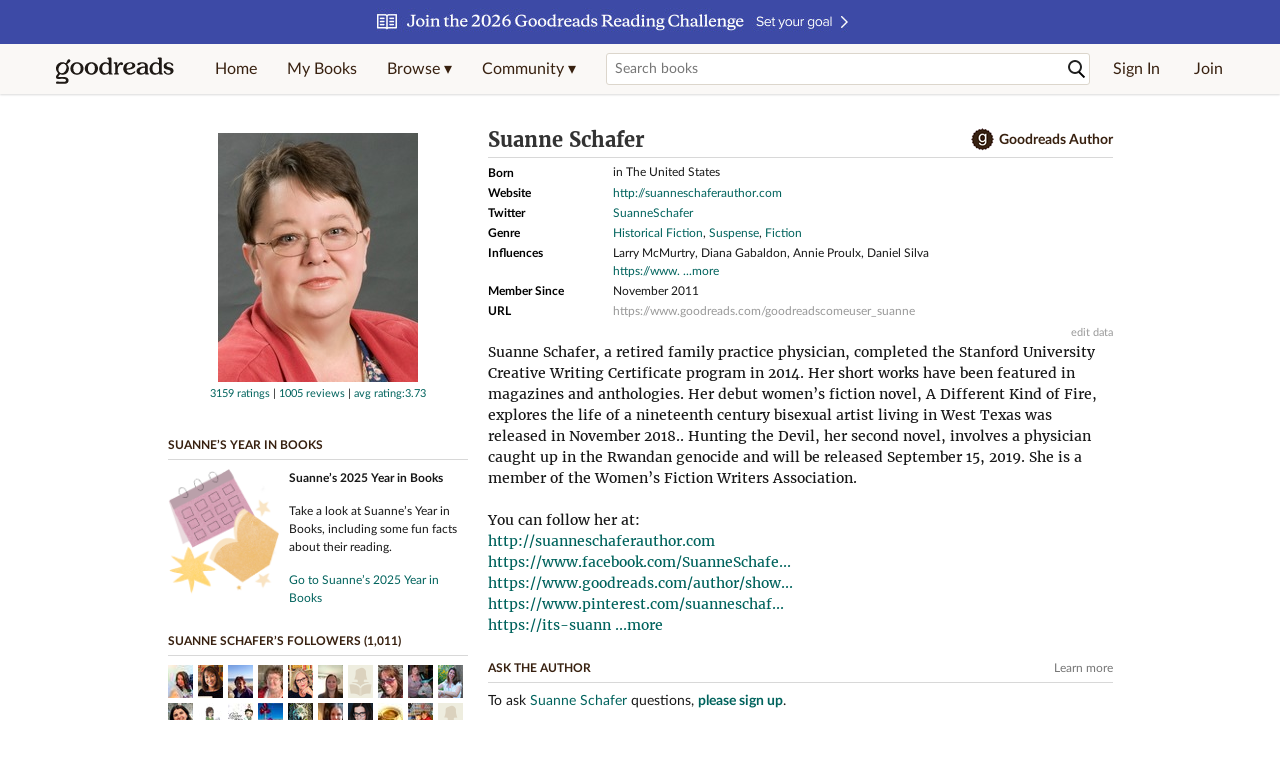

--- FILE ---
content_type: text/html; charset=utf-8
request_url: https://www.goodreads.com/author/show/7703847.Suanne_Schafer
body_size: 36101
content:
<!DOCTYPE html>
<html class="desktop withSiteHeaderTopFullImage
">
<head prefix="og: http://ogp.me/ns# fb: http://ogp.me/ns/fb# good_reads: http://ogp.me/ns/fb/good_reads#">
  <title>Suanne Schafer (Author of A Different Kind of Fire)</title>

<meta content='Suanne Schafer, a retired family practice physician, completed the Stanford University Creative Writing Certificate program in 2014. Her short works have...' name='description'>
<meta content='telephone=no' name='format-detection'>
<link href='https://www.goodreads.com/author/show/7703847.Suanne_Schafer' rel='canonical'>
  <!-- OPEN GRAPH-->
  <meta content='2415071772' property='fb:app_id'>
<meta content='books.author' property='og:type'>
<meta content='Suanne Schafer' property='og:title'>
<meta content='Author of Passion &amp; Paint, Hunting the Devil, and 166 Palms - A Literary Anthology' property='og:description'>
<meta content='https://images.gr-assets.com/authors/1510008425p8/7703847.jpg' property='og:image'>
<meta content='https://www.goodreads.com/author/show/7703847.Suanne_Schafer' property='og:url'>
<meta content='https://www.goodreads.com/book/show/216398816-passion-paint' property='books:book'>
<meta content='https://www.goodreads.com/book/show/210628893-hunting-the-devil' property='books:book'>
<meta content='https://www.goodreads.com/book/show/51786789-166-palms---a-literary-anthology' property='books:book'>


  <meta itemprop="image" content="https://images.gr-assets.com/authors/1510008425p5/7703847.jpg">




    <script type="text/javascript"> var ue_t0=window.ue_t0||+new Date();
 </script>
  <script type="text/javascript">
    var ue_mid = "A1PQBFHBHS6YH1";
    var ue_sn = "www.goodreads.com";
    var ue_furl = "fls-na.amazon.com";
    var ue_sid = "585-4943899-1596778";
    var ue_id = "V6CAHF278Y40FN3HZ350";

    (function(e){var c=e;var a=c.ue||{};a.main_scope="mainscopecsm";a.q=[];a.t0=c.ue_t0||+new Date();a.d=g;function g(h){return +new Date()-(h?0:a.t0)}function d(h){return function(){a.q.push({n:h,a:arguments,t:a.d()})}}function b(m,l,h,j,i){var k={m:m,f:l,l:h,c:""+j,err:i,fromOnError:1,args:arguments};c.ueLogError(k);return false}b.skipTrace=1;e.onerror=b;function f(){c.uex("ld")}if(e.addEventListener){e.addEventListener("load",f,false)}else{if(e.attachEvent){e.attachEvent("onload",f)}}a.tag=d("tag");a.log=d("log");a.reset=d("rst");c.ue_csm=c;c.ue=a;c.ueLogError=d("err");c.ues=d("ues");c.uet=d("uet");c.uex=d("uex");c.uet("ue")})(window);(function(e,d){var a=e.ue||{};function c(g){if(!g){return}var f=d.head||d.getElementsByTagName("head")[0]||d.documentElement,h=d.createElement("script");h.async="async";h.src=g;f.insertBefore(h,f.firstChild)}function b(){var k=e.ue_cdn||"m.media-amazon.com",g=e.ue_cdns||"m.media-amazon.com",j="/images/G/01/csminstrumentation/",h=e.ue_file||"ue-full-11e51f253e8ad9d145f4ed644b40f692._V1_.js",f,i;if(h.indexOf("NSTRUMENTATION_FIL")>=0){return}if("ue_https" in e){f=e.ue_https}else{f=e.location&&e.location.protocol=="https:"?1:0}i=f?"https://":"http://";i+=f?g:k;i+=j;i+=h;c(i)}if(!e.ue_inline){if(a.loadUEFull){a.loadUEFull()}else{b()}}a.uels=c;e.ue=a})(window,document);

    if (window.ue && window.ue.tag) { window.ue.tag('author:show:signed_out', ue.main_scope);window.ue.tag('author:show:signed_out:desktop', ue.main_scope); }
  </script>

  <!-- * Copied from https://info.analytics.a2z.com/#/docs/data_collection/csa/onboard */ -->
<script>
  //<![CDATA[
    !function(){function n(n,t){var r=i(n);return t&&(r=r("instance",t)),r}var r=[],c=0,i=function(t){return function(){var n=c++;return r.push([t,[].slice.call(arguments,0),n,{time:Date.now()}]),i(n)}};n._s=r,this.csa=n}();
    
    if (window.csa) {
      window.csa("Config", {
        "Application": "GoodreadsMonolith",
        "Events.SushiEndpoint": "https://unagi.amazon.com/1/events/com.amazon.csm.csa.prod",
        "Events.Namespace": "csa",
        "CacheDetection.RequestID": "V6CAHF278Y40FN3HZ350",
        "ObfuscatedMarketplaceId": "A1PQBFHBHS6YH1"
      });
    
      window.csa("Events")("setEntity", {
        session: { id: "585-4943899-1596778" },
        page: {requestId: "V6CAHF278Y40FN3HZ350", meaningful: "interactive"}
      });
    }
    
    var e = document.createElement("script"); e.src = "https://m.media-amazon.com/images/I/41mrkPcyPwL.js"; document.head.appendChild(e);
  //]]>
</script>


          <script type="text/javascript">
        if (window.Mobvious === undefined) {
          window.Mobvious = {};
        }
        window.Mobvious.device_type = 'desktop';
        </script>


  
<script src="https://s.gr-assets.com/assets/webfontloader-f0d95107f593df01d332dddc54e598cb.js"></script>
<script>
//<![CDATA[

  WebFont.load({
    classes: false,
    custom: {
      families: ["Lato:n4,n7,i4", "Merriweather:n4,n7,i4"],
      urls: ["https://s.gr-assets.com/assets/gr/fonts-cf24b9fb9a07049b1cf20d385104c1a8.css"]
    }
  });

//]]>
</script>

  <link rel="stylesheet" media="all" href="https://s.gr-assets.com/assets/goodreads-dbae0a4aacf2920f43b7053e28e08b75.css" />

  <style type="text/css" media="screen">
  .dataTitle {
    color: black;
    font-weight: bold;
    width: 20%;
    float: left;
    margin: 1px 0px;
  }
  .dataItem {
    float: left;
    width: 75%;
    margin: 1px 0px;
  }

  .bigGreyBox {
    width: 100%;
  }
</style>


  <link rel="stylesheet" media="screen" href="https://s.gr-assets.com/assets/common_images-52bf53648cedebbe6988969ad4c628e3.css" />

  <script type="text/javascript">
    window.CKEDITOR_BASEPATH = 'https://s.gr-assets.com/assets/ckeditor/';
  </script>

  <script src="https://s.gr-assets.com/assets/desktop/libraries-c07ee2e4be9ade4a64546b3ec60b523b.js"></script>
  <script src="https://s.gr-assets.com/assets/application-8fecfbed85cd679be5d43c74ec00ed1c.js"></script>

    <script>
  //<![CDATA[
    var gptAdSlots = gptAdSlots || [];
    var googletag = googletag || {};
    googletag.cmd = googletag.cmd || [];
    (function() {
      var gads = document.createElement("script");
      gads.async = true;
      gads.type = "text/javascript";
      var useSSL = "https:" == document.location.protocol;
      gads.src = (useSSL ? "https:" : "http:") +
      "//securepubads.g.doubleclick.net/tag/js/gpt.js";
      var node = document.getElementsByTagName("script")[0];
      node.parentNode.insertBefore(gads, node);
    })();
    // page settings
  //]]>
</script>
<script>
  //<![CDATA[
    googletag.cmd.push(function() {
      googletag.pubads().setTargeting("sid", "osid.d60d75af4189e8ecbeeb05011cfd2fe0");
    googletag.pubads().setTargeting("grsession", "osid.d60d75af4189e8ecbeeb05011cfd2fe0");
    googletag.pubads().setTargeting("surface", "desktop");
    googletag.pubads().setTargeting("signedin", "false");
    googletag.pubads().setTargeting("gr_author", "false");
    googletag.pubads().setTargeting("author", [7703847]);
    googletag.pubads().setTargeting("shelf", ["2020","sapphic","cancelled","oldbuylist","western","womensfiction","bookstangible","library","2018releases","lgbtqlibrarywlw","lgbtghistoricalnovels","besthistoricalfiction"]);
    googletag.pubads().setTargeting("gtargeting", "3");
    googletag.pubads().setTargeting("resource", "Author_7703847");
      googletag.pubads().enableAsyncRendering();
      googletag.pubads().enableSingleRequest();
      googletag.pubads().collapseEmptyDivs(true);
      googletag.pubads().disableInitialLoad();
      googletag.setConfig({
        safeFrame: {
          forceSafeFrame: true,
          sandbox: true
        }
      });
      googletag.enableServices();
    });
  //]]>
</script>
<script>
  //<![CDATA[
    ! function(a9, a, p, s, t, A, g) {
      if (a[a9]) return;
    
      function q(c, r) {
        a[a9]._Q.push([c, r])
      }
      a[a9] = {
      init: function() {
        q("i", arguments)
      },
      fetchBids: function() {
        q("f", arguments)
      },
      setDisplayBids: function() {},
        _Q: []
      };
      A = p.createElement(s);
      A.async = !0;
      A.src = t;
      g = p.getElementsByTagName(s)[0];
      g.parentNode.insertBefore(A, g)
    }("apstag", window, document, "script", "//c.amazon-adsystem.com/aax2/apstag.js");
    
    apstag.init({
      pubID: '3211', adServer: 'googletag', bidTimeout: 4e3, deals: true, params: { aps_privacy: '1YN' }
    });
  //]]>
</script>



  <meta name="csrf-param" content="authenticity_token" />
<meta name="csrf-token" content="2LMNNzJh3HFrjTb/lSNWlzzTstTZaYaNw2zrOXV7Kh9Yly5DbkJF8Sa/QZiBFoRkOmRMm7qf2E/5sJWA0EE8RQ==" />,

  <meta name="request-id" content="P5C42ET3YZDNR5SA8DH7" />

    <script src="https://s.gr-assets.com/assets/react_client_side/external_dependencies-2e2b90fafc.js" defer="defer"></script>
<script src="https://s.gr-assets.com/assets/react_client_side/site_header-30df57490b.js" defer="defer"></script>
<script src="https://s.gr-assets.com/assets/react_client_side/custom_react_ujs-b1220d5e0a4820e90b905c302fc5cb52.js" defer="defer"></script>


    <script type="text/javascript" charset="utf-8">
    Event.observe(window, 'load', function() {
      $$('.authorBlogPost .body img').each(function(img) {
        img.scaleToMaxWidth(385);
      });

      var hash = window.location.hash.substring(1);
      var showBlogFormLink = document.getElementById('show_external_blog_form');
      if (hash === 'blog' && showBlogFormLink) {
        showBlogFormLink.click();
      }

    });
  </script>
<script>
  //<![CDATA[
    $grfb.init.done(function() {
      if (this.auth.status === "not_authorized") {
        // logged into Facebook user but not a GR app user; show FB button
        $j("#generalRegPrompt").hide();
      } else {
        $j("#facebookRegPrompt").hide();
      }
      $j("#connectPrompt").show();
    });
  //]]>
</script>


  <link rel="alternate" type="application/atom+xml" title="Bookshelves" href="https://www.goodreads.com/review/list_rss/6914660" />
  <link rel="alternate" type="application/atom+xml" title="Suanne's Updates" href="https://www.goodreads.com/user/updates_rss/6914660" />
      <link rel="alternate" type="application/rss+xml" title="Suanne's Updates" href="https://www.goodreads.com/user/updates_rss/6914660?v=as" />


  <link rel="search" type="application/opensearchdescription+xml" href="/opensearch.xml" title="Goodreads">

    <meta name="description" content="Suanne Schafer, a retired family practice physician, completed the Stanford University Creative Writing Certificate program in 2014. Her short works have...">


  <meta content='summary' name='twitter:card'>
<meta content='@goodreads' name='twitter:site'>
<meta content='Suanne Schafer (Author of A Different Kind of Fire)' name='twitter:title'>
<meta content='Suanne Schafer, a retired family practice physician, completed the Stanford University Creative Writing Certificate program in 2014. Her short works have...' name='twitter:description'>


  <meta name="verify-v1" content="cEf8XOH0pulh1aYQeZ1gkXHsQ3dMPSyIGGYqmF53690=">
  <meta name="google-site-verification" content="PfFjeZ9OK1RrUrKlmAPn_iZJ_vgHaZO1YQ-QlG2VsJs" />
  <meta name="apple-itunes-app" content="app-id=355833469">
</head>


<body class="">
<div data-react-class="ReactComponents.StoresInitializer" data-react-props="{}"><noscript data-reactid=".clsl7idg2q" data-react-checksum="-1406987978"></noscript></div>

<script src="https://s.gr-assets.com/assets/fb_dep_form-e2e4a0d9dc062011458143c32b2d789b.js"></script>

<div class="content" id="bodycontainer" style="">
    <script>
  //<![CDATA[
    var initializeGrfb = function() {
      $grfb.initialize({
        appId: "2415071772"
      });
    };
    if (typeof $grfb !== "undefined") {
      initializeGrfb();
    } else {
      window.addEventListener("DOMContentLoaded", function() {
        if (typeof $grfb !== "undefined") {
          initializeGrfb();
        }
      });
    }
  //]]>
</script>

<script>
  //<![CDATA[
    function loadScript(url, callback) {
      var script = document.createElement("script");
      script.type = "text/javascript";
    
      if (script.readyState) {  //Internet Explorer
          script.onreadystatechange = function() {
            if (script.readyState == "loaded" ||
                    script.readyState == "complete") {
              script.onreadystatechange = null;
              callback();
            }
          };
      } else {  //Other browsers
        script.onload = function() {
          callback();
        };
      }
    
      script.src = url;
      document.getElementsByTagName("head")[0].appendChild(script);
    }
    
    function initAppleId() {
      AppleID.auth.init({
        clientId : 'com.goodreads.app', 
        scope : 'name email',
        redirectURI: 'https://www.goodreads.com/apple_users/sign_in_with_apple_web',
        state: 'apple_oauth_state_b2269701-823a-4cb2-9eca-0ecd4385e156'
      });
    }
    
    var initializeSiwa = function() {
      var APPLE_SIGN_IN_JS_URL =  "https://appleid.cdn-apple.com/appleauth/static/jsapi/appleid/1/en_US/appleid.auth.js"
      loadScript(APPLE_SIGN_IN_JS_URL, initAppleId);
    };
    if (typeof AppleID !== "undefined") {
      initAppleId();
    } else {
      initializeSiwa();
    }
  //]]>
</script>

<div class='siteHeader'>
<div data-react-class="ReactComponents.HeaderStoreConnector" data-react-props="{&quot;myBooksUrl&quot;:&quot;/review/list?ref=nav_mybooks&quot;,&quot;browseUrl&quot;:&quot;/book?ref=nav_brws&quot;,&quot;recommendationsUrl&quot;:&quot;/recommendations?ref=nav_brws_recs&quot;,&quot;choiceAwardsUrl&quot;:&quot;/choiceawards?ref=nav_brws_gca&quot;,&quot;genresIndexUrl&quot;:&quot;/genres?ref=nav_brws_genres&quot;,&quot;giveawayUrl&quot;:&quot;/giveaway?ref=nav_brws_giveaways&quot;,&quot;exploreUrl&quot;:&quot;/book?ref=nav_brws_explore&quot;,&quot;homeUrl&quot;:&quot;/?ref=nav_home&quot;,&quot;listUrl&quot;:&quot;/list?ref=nav_brws_lists&quot;,&quot;newsUrl&quot;:&quot;/news?ref=nav_brws_news&quot;,&quot;communityUrl&quot;:&quot;/group?ref=nav_comm&quot;,&quot;groupsUrl&quot;:&quot;/group?ref=nav_comm_groups&quot;,&quot;quotesUrl&quot;:&quot;/quotes?ref=nav_comm_quotes&quot;,&quot;featuredAskAuthorUrl&quot;:&quot;/ask_the_author?ref=nav_comm_askauthor&quot;,&quot;autocompleteUrl&quot;:&quot;/book/auto_complete&quot;,&quot;defaultLogoActionUrl&quot;:&quot;/&quot;,&quot;topFullImage&quot;:{&quot;clickthroughUrl&quot;:&quot;https://www.goodreads.com/readingchallenges?ref=rc_jan_26_ss&quot;,&quot;altText&quot;:&quot;2026 Reading Challenge &quot;,&quot;backgroundColor&quot;:&quot;#3D4AA6&quot;,&quot;xs&quot;:{&quot;1x&quot;:&quot;https://i.gr-assets.com/images/S/compressed.photo.goodreads.com/siteheaderbannerimages/1766173323i/639.jpg&quot;,&quot;2x&quot;:&quot;https://i.gr-assets.com/images/S/compressed.photo.goodreads.com/siteheaderbannerimages/1766173328i/640.jpg&quot;},&quot;md&quot;:{&quot;1x&quot;:&quot;https://i.gr-assets.com/images/S/compressed.photo.goodreads.com/siteheaderbannerimages/1766173312i/637.jpg&quot;,&quot;2x&quot;:&quot;https://i.gr-assets.com/images/S/compressed.photo.goodreads.com/siteheaderbannerimages/1766173317i/638.jpg&quot;}},&quot;logo&quot;:{&quot;clickthroughUrl&quot;:&quot;/&quot;,&quot;altText&quot;:&quot;Goodreads Home&quot;},&quot;searchPath&quot;:&quot;/search&quot;,&quot;newReleasesUrl&quot;:&quot;/book/popular_by_date/2026/1?ref=nav_brws_newrels&quot;,&quot;signInUrl&quot;:&quot;/user/sign_in&quot;,&quot;signUpUrl&quot;:&quot;/user/sign_up&quot;,&quot;signInWithReturnUrl&quot;:true,&quot;deployServices&quot;:[],&quot;defaultLogoAltText&quot;:&quot;Goodreads Home&quot;,&quot;mobviousDeviceType&quot;:&quot;desktop&quot;}"><header data-reactid=".2b033vbw748" data-react-checksum="1679632254"><div class="siteHeader__topFullImageContainer" style="background-color:#3D4AA6;" data-reactid=".2b033vbw748.0"><a class="siteHeader__topFullImageLink" href="https://www.goodreads.com/readingchallenges?ref=rc_jan_26_ss" data-reactid=".2b033vbw748.0.0"><picture data-reactid=".2b033vbw748.0.0.0"><source media="(min-width: 768px)" srcset="https://i.gr-assets.com/images/S/compressed.photo.goodreads.com/siteheaderbannerimages/1766173312i/637.jpg 1x, https://i.gr-assets.com/images/S/compressed.photo.goodreads.com/siteheaderbannerimages/1766173317i/638.jpg 2x" data-reactid=".2b033vbw748.0.0.0.0"/><img alt="2026 Reading Challenge " class="siteHeader__topFullImage" src="https://i.gr-assets.com/images/S/compressed.photo.goodreads.com/siteheaderbannerimages/1766173323i/639.jpg" srcset="https://i.gr-assets.com/images/S/compressed.photo.goodreads.com/siteheaderbannerimages/1766173328i/640.jpg 2x" data-reactid=".2b033vbw748.0.0.0.1"/></picture></a></div><div class="siteHeader__topLine gr-box gr-box--withShadow" data-reactid=".2b033vbw748.1"><div class="siteHeader__contents" data-reactid=".2b033vbw748.1.0"><div class="siteHeader__topLevelItem siteHeader__topLevelItem--searchIcon" data-reactid=".2b033vbw748.1.0.0"><button class="siteHeader__searchIcon gr-iconButton" aria-label="Toggle search" type="button" data-ux-click="true" data-reactid=".2b033vbw748.1.0.0.0"></button></div><a href="/" class="siteHeader__logo" aria-label="Goodreads Home" title="Goodreads Home" data-reactid=".2b033vbw748.1.0.1"></a><nav class="siteHeader__primaryNavInline" data-reactid=".2b033vbw748.1.0.2"><ul role="menu" class="siteHeader__menuList" data-reactid=".2b033vbw748.1.0.2.0"><li class="siteHeader__topLevelItem siteHeader__topLevelItem--home" data-reactid=".2b033vbw748.1.0.2.0.0"><a href="/?ref=nav_home" class="siteHeader__topLevelLink" data-reactid=".2b033vbw748.1.0.2.0.0.0">Home</a></li><li class="siteHeader__topLevelItem" data-reactid=".2b033vbw748.1.0.2.0.1"><a href="/review/list?ref=nav_mybooks" class="siteHeader__topLevelLink" data-reactid=".2b033vbw748.1.0.2.0.1.0">My Books</a></li><li class="siteHeader__topLevelItem" data-reactid=".2b033vbw748.1.0.2.0.2"><div class="primaryNavMenu primaryNavMenu--siteHeaderBrowseMenu ignore-react-onclickoutside" data-reactid=".2b033vbw748.1.0.2.0.2.0"><a class="primaryNavMenu__trigger primaryNavMenu__trigger--siteHeaderBrowseMenu" href="/book?ref=nav_brws" role="button" aria-haspopup="true" aria-expanded="false" data-ux-click="true" data-reactid=".2b033vbw748.1.0.2.0.2.0.0"><span data-reactid=".2b033vbw748.1.0.2.0.2.0.0.0">Browse ▾</span></a><div class="primaryNavMenu__menu gr-box gr-box--withShadowLarge wide" role="menu" data-reactid=".2b033vbw748.1.0.2.0.2.0.1"><div class="siteHeader__browseMenuDropdown" data-reactid=".2b033vbw748.1.0.2.0.2.0.1.0"><ul class="siteHeader__subNav" data-reactid=".2b033vbw748.1.0.2.0.2.0.1.0.0"><li role="menuitem Recommendations" class="menuLink" aria-label="Recommendations" data-reactid=".2b033vbw748.1.0.2.0.2.0.1.0.0.0"><a href="/recommendations?ref=nav_brws_recs" class="siteHeader__subNavLink" data-reactid=".2b033vbw748.1.0.2.0.2.0.1.0.0.0.0">Recommendations</a></li><li role="menuitem Choice Awards" class="menuLink" aria-label="Choice Awards" data-reactid=".2b033vbw748.1.0.2.0.2.0.1.0.0.1"><a href="/choiceawards?ref=nav_brws_gca" class="siteHeader__subNavLink" data-reactid=".2b033vbw748.1.0.2.0.2.0.1.0.0.1.0">Choice Awards</a></li><li role="menuitem Genres" class="menuLink" aria-label="Genres" data-reactid=".2b033vbw748.1.0.2.0.2.0.1.0.0.2"><a href="/genres?ref=nav_brws_genres" class="siteHeader__subNavLink siteHeader__subNavLink--genresIndex" data-reactid=".2b033vbw748.1.0.2.0.2.0.1.0.0.2.0">Genres</a></li><li role="menuitem Giveaways" class="menuLink" aria-label="Giveaways" data-reactid=".2b033vbw748.1.0.2.0.2.0.1.0.0.3"><a href="/giveaway?ref=nav_brws_giveaways" class="siteHeader__subNavLink" data-reactid=".2b033vbw748.1.0.2.0.2.0.1.0.0.3.0">Giveaways</a></li><li role="menuitem New Releases" class="menuLink" aria-label="New Releases" data-reactid=".2b033vbw748.1.0.2.0.2.0.1.0.0.4"><a href="/book/popular_by_date/2026/1?ref=nav_brws_newrels" class="siteHeader__subNavLink" data-reactid=".2b033vbw748.1.0.2.0.2.0.1.0.0.4.0">New Releases</a></li><li role="menuitem Lists" class="menuLink" aria-label="Lists" data-reactid=".2b033vbw748.1.0.2.0.2.0.1.0.0.5"><a href="/list?ref=nav_brws_lists" class="siteHeader__subNavLink" data-reactid=".2b033vbw748.1.0.2.0.2.0.1.0.0.5.0">Lists</a></li><li role="menuitem Explore" class="menuLink" aria-label="Explore" data-reactid=".2b033vbw748.1.0.2.0.2.0.1.0.0.6"><a href="/book?ref=nav_brws_explore" class="siteHeader__subNavLink" data-reactid=".2b033vbw748.1.0.2.0.2.0.1.0.0.6.0">Explore</a></li><li role="menuitem News &amp; Interviews" class="menuLink" aria-label="News &amp; Interviews" data-reactid=".2b033vbw748.1.0.2.0.2.0.1.0.0.7"><a href="/news?ref=nav_brws_news" class="siteHeader__subNavLink" data-reactid=".2b033vbw748.1.0.2.0.2.0.1.0.0.7.0">News &amp; Interviews</a></li></ul><div class="siteHeader__spotlight siteHeader__spotlight--withoutSubMenu" data-reactid=".2b033vbw748.1.0.2.0.2.0.1.0.1"><div class="genreListContainer" data-reactid=".2b033vbw748.1.0.2.0.2.0.1.0.1.0"><div class="siteHeader__heading siteHeader__title" data-reactid=".2b033vbw748.1.0.2.0.2.0.1.0.1.0.0">Genres</div><ul class="genreList" data-reactid=".2b033vbw748.1.0.2.0.2.0.1.0.1.0.1:$genreList0"><li role="menuitem" class="genreList__genre" data-reactid=".2b033vbw748.1.0.2.0.2.0.1.0.1.0.1:$genreList0.0:$Art"><a href="/genres/art" class="genreList__genreLink gr-hyperlink gr-hyperlink--naked" data-reactid=".2b033vbw748.1.0.2.0.2.0.1.0.1.0.1:$genreList0.0:$Art.0">Art</a></li><li role="menuitem" class="genreList__genre" data-reactid=".2b033vbw748.1.0.2.0.2.0.1.0.1.0.1:$genreList0.0:$Biography"><a href="/genres/biography" class="genreList__genreLink gr-hyperlink gr-hyperlink--naked" data-reactid=".2b033vbw748.1.0.2.0.2.0.1.0.1.0.1:$genreList0.0:$Biography.0">Biography</a></li><li role="menuitem" class="genreList__genre" data-reactid=".2b033vbw748.1.0.2.0.2.0.1.0.1.0.1:$genreList0.0:$Business"><a href="/genres/business" class="genreList__genreLink gr-hyperlink gr-hyperlink--naked" data-reactid=".2b033vbw748.1.0.2.0.2.0.1.0.1.0.1:$genreList0.0:$Business.0">Business</a></li><li role="menuitem" class="genreList__genre" data-reactid=".2b033vbw748.1.0.2.0.2.0.1.0.1.0.1:$genreList0.0:$Children&#x27;s"><a href="/genres/children-s" class="genreList__genreLink gr-hyperlink gr-hyperlink--naked" data-reactid=".2b033vbw748.1.0.2.0.2.0.1.0.1.0.1:$genreList0.0:$Children&#x27;s.0">Children&#x27;s</a></li><li role="menuitem" class="genreList__genre" data-reactid=".2b033vbw748.1.0.2.0.2.0.1.0.1.0.1:$genreList0.0:$Christian"><a href="/genres/christian" class="genreList__genreLink gr-hyperlink gr-hyperlink--naked" data-reactid=".2b033vbw748.1.0.2.0.2.0.1.0.1.0.1:$genreList0.0:$Christian.0">Christian</a></li><li role="menuitem" class="genreList__genre" data-reactid=".2b033vbw748.1.0.2.0.2.0.1.0.1.0.1:$genreList0.0:$Classics"><a href="/genres/classics" class="genreList__genreLink gr-hyperlink gr-hyperlink--naked" data-reactid=".2b033vbw748.1.0.2.0.2.0.1.0.1.0.1:$genreList0.0:$Classics.0">Classics</a></li><li role="menuitem" class="genreList__genre" data-reactid=".2b033vbw748.1.0.2.0.2.0.1.0.1.0.1:$genreList0.0:$Comics"><a href="/genres/comics" class="genreList__genreLink gr-hyperlink gr-hyperlink--naked" data-reactid=".2b033vbw748.1.0.2.0.2.0.1.0.1.0.1:$genreList0.0:$Comics.0">Comics</a></li><li role="menuitem" class="genreList__genre" data-reactid=".2b033vbw748.1.0.2.0.2.0.1.0.1.0.1:$genreList0.0:$Cookbooks"><a href="/genres/cookbooks" class="genreList__genreLink gr-hyperlink gr-hyperlink--naked" data-reactid=".2b033vbw748.1.0.2.0.2.0.1.0.1.0.1:$genreList0.0:$Cookbooks.0">Cookbooks</a></li><li role="menuitem" class="genreList__genre" data-reactid=".2b033vbw748.1.0.2.0.2.0.1.0.1.0.1:$genreList0.0:$Ebooks"><a href="/genres/ebooks" class="genreList__genreLink gr-hyperlink gr-hyperlink--naked" data-reactid=".2b033vbw748.1.0.2.0.2.0.1.0.1.0.1:$genreList0.0:$Ebooks.0">Ebooks</a></li><li role="menuitem" class="genreList__genre" data-reactid=".2b033vbw748.1.0.2.0.2.0.1.0.1.0.1:$genreList0.0:$Fantasy"><a href="/genres/fantasy" class="genreList__genreLink gr-hyperlink gr-hyperlink--naked" data-reactid=".2b033vbw748.1.0.2.0.2.0.1.0.1.0.1:$genreList0.0:$Fantasy.0">Fantasy</a></li></ul><ul class="genreList" data-reactid=".2b033vbw748.1.0.2.0.2.0.1.0.1.0.1:$genreList1"><li role="menuitem" class="genreList__genre" data-reactid=".2b033vbw748.1.0.2.0.2.0.1.0.1.0.1:$genreList1.0:$Fiction"><a href="/genres/fiction" class="genreList__genreLink gr-hyperlink gr-hyperlink--naked" data-reactid=".2b033vbw748.1.0.2.0.2.0.1.0.1.0.1:$genreList1.0:$Fiction.0">Fiction</a></li><li role="menuitem" class="genreList__genre" data-reactid=".2b033vbw748.1.0.2.0.2.0.1.0.1.0.1:$genreList1.0:$Graphic Novels"><a href="/genres/graphic-novels" class="genreList__genreLink gr-hyperlink gr-hyperlink--naked" data-reactid=".2b033vbw748.1.0.2.0.2.0.1.0.1.0.1:$genreList1.0:$Graphic Novels.0">Graphic Novels</a></li><li role="menuitem" class="genreList__genre" data-reactid=".2b033vbw748.1.0.2.0.2.0.1.0.1.0.1:$genreList1.0:$Historical Fiction"><a href="/genres/historical-fiction" class="genreList__genreLink gr-hyperlink gr-hyperlink--naked" data-reactid=".2b033vbw748.1.0.2.0.2.0.1.0.1.0.1:$genreList1.0:$Historical Fiction.0">Historical Fiction</a></li><li role="menuitem" class="genreList__genre" data-reactid=".2b033vbw748.1.0.2.0.2.0.1.0.1.0.1:$genreList1.0:$History"><a href="/genres/history" class="genreList__genreLink gr-hyperlink gr-hyperlink--naked" data-reactid=".2b033vbw748.1.0.2.0.2.0.1.0.1.0.1:$genreList1.0:$History.0">History</a></li><li role="menuitem" class="genreList__genre" data-reactid=".2b033vbw748.1.0.2.0.2.0.1.0.1.0.1:$genreList1.0:$Horror"><a href="/genres/horror" class="genreList__genreLink gr-hyperlink gr-hyperlink--naked" data-reactid=".2b033vbw748.1.0.2.0.2.0.1.0.1.0.1:$genreList1.0:$Horror.0">Horror</a></li><li role="menuitem" class="genreList__genre" data-reactid=".2b033vbw748.1.0.2.0.2.0.1.0.1.0.1:$genreList1.0:$Memoir"><a href="/genres/memoir" class="genreList__genreLink gr-hyperlink gr-hyperlink--naked" data-reactid=".2b033vbw748.1.0.2.0.2.0.1.0.1.0.1:$genreList1.0:$Memoir.0">Memoir</a></li><li role="menuitem" class="genreList__genre" data-reactid=".2b033vbw748.1.0.2.0.2.0.1.0.1.0.1:$genreList1.0:$Music"><a href="/genres/music" class="genreList__genreLink gr-hyperlink gr-hyperlink--naked" data-reactid=".2b033vbw748.1.0.2.0.2.0.1.0.1.0.1:$genreList1.0:$Music.0">Music</a></li><li role="menuitem" class="genreList__genre" data-reactid=".2b033vbw748.1.0.2.0.2.0.1.0.1.0.1:$genreList1.0:$Mystery"><a href="/genres/mystery" class="genreList__genreLink gr-hyperlink gr-hyperlink--naked" data-reactid=".2b033vbw748.1.0.2.0.2.0.1.0.1.0.1:$genreList1.0:$Mystery.0">Mystery</a></li><li role="menuitem" class="genreList__genre" data-reactid=".2b033vbw748.1.0.2.0.2.0.1.0.1.0.1:$genreList1.0:$Nonfiction"><a href="/genres/non-fiction" class="genreList__genreLink gr-hyperlink gr-hyperlink--naked" data-reactid=".2b033vbw748.1.0.2.0.2.0.1.0.1.0.1:$genreList1.0:$Nonfiction.0">Nonfiction</a></li><li role="menuitem" class="genreList__genre" data-reactid=".2b033vbw748.1.0.2.0.2.0.1.0.1.0.1:$genreList1.0:$Poetry"><a href="/genres/poetry" class="genreList__genreLink gr-hyperlink gr-hyperlink--naked" data-reactid=".2b033vbw748.1.0.2.0.2.0.1.0.1.0.1:$genreList1.0:$Poetry.0">Poetry</a></li></ul><ul class="genreList" data-reactid=".2b033vbw748.1.0.2.0.2.0.1.0.1.0.1:$genreList2"><li role="menuitem" class="genreList__genre" data-reactid=".2b033vbw748.1.0.2.0.2.0.1.0.1.0.1:$genreList2.0:$Psychology"><a href="/genres/psychology" class="genreList__genreLink gr-hyperlink gr-hyperlink--naked" data-reactid=".2b033vbw748.1.0.2.0.2.0.1.0.1.0.1:$genreList2.0:$Psychology.0">Psychology</a></li><li role="menuitem" class="genreList__genre" data-reactid=".2b033vbw748.1.0.2.0.2.0.1.0.1.0.1:$genreList2.0:$Romance"><a href="/genres/romance" class="genreList__genreLink gr-hyperlink gr-hyperlink--naked" data-reactid=".2b033vbw748.1.0.2.0.2.0.1.0.1.0.1:$genreList2.0:$Romance.0">Romance</a></li><li role="menuitem" class="genreList__genre" data-reactid=".2b033vbw748.1.0.2.0.2.0.1.0.1.0.1:$genreList2.0:$Science"><a href="/genres/science" class="genreList__genreLink gr-hyperlink gr-hyperlink--naked" data-reactid=".2b033vbw748.1.0.2.0.2.0.1.0.1.0.1:$genreList2.0:$Science.0">Science</a></li><li role="menuitem" class="genreList__genre" data-reactid=".2b033vbw748.1.0.2.0.2.0.1.0.1.0.1:$genreList2.0:$Science Fiction"><a href="/genres/science-fiction" class="genreList__genreLink gr-hyperlink gr-hyperlink--naked" data-reactid=".2b033vbw748.1.0.2.0.2.0.1.0.1.0.1:$genreList2.0:$Science Fiction.0">Science Fiction</a></li><li role="menuitem" class="genreList__genre" data-reactid=".2b033vbw748.1.0.2.0.2.0.1.0.1.0.1:$genreList2.0:$Self Help"><a href="/genres/self-help" class="genreList__genreLink gr-hyperlink gr-hyperlink--naked" data-reactid=".2b033vbw748.1.0.2.0.2.0.1.0.1.0.1:$genreList2.0:$Self Help.0">Self Help</a></li><li role="menuitem" class="genreList__genre" data-reactid=".2b033vbw748.1.0.2.0.2.0.1.0.1.0.1:$genreList2.0:$Sports"><a href="/genres/sports" class="genreList__genreLink gr-hyperlink gr-hyperlink--naked" data-reactid=".2b033vbw748.1.0.2.0.2.0.1.0.1.0.1:$genreList2.0:$Sports.0">Sports</a></li><li role="menuitem" class="genreList__genre" data-reactid=".2b033vbw748.1.0.2.0.2.0.1.0.1.0.1:$genreList2.0:$Thriller"><a href="/genres/thriller" class="genreList__genreLink gr-hyperlink gr-hyperlink--naked" data-reactid=".2b033vbw748.1.0.2.0.2.0.1.0.1.0.1:$genreList2.0:$Thriller.0">Thriller</a></li><li role="menuitem" class="genreList__genre" data-reactid=".2b033vbw748.1.0.2.0.2.0.1.0.1.0.1:$genreList2.0:$Travel"><a href="/genres/travel" class="genreList__genreLink gr-hyperlink gr-hyperlink--naked" data-reactid=".2b033vbw748.1.0.2.0.2.0.1.0.1.0.1:$genreList2.0:$Travel.0">Travel</a></li><li role="menuitem" class="genreList__genre" data-reactid=".2b033vbw748.1.0.2.0.2.0.1.0.1.0.1:$genreList2.0:$Young Adult"><a href="/genres/young-adult" class="genreList__genreLink gr-hyperlink gr-hyperlink--naked" data-reactid=".2b033vbw748.1.0.2.0.2.0.1.0.1.0.1:$genreList2.0:$Young Adult.0">Young Adult</a></li><li role="menuitem" class="genreList__genre" data-reactid=".2b033vbw748.1.0.2.0.2.0.1.0.1.0.1:$genreList2.1"><a href="/genres" class="genreList__genreLink gr-hyperlink gr-hyperlink--naked" data-reactid=".2b033vbw748.1.0.2.0.2.0.1.0.1.0.1:$genreList2.1.0">More Genres</a></li></ul></div></div></div></div></div></li><li class="siteHeader__topLevelItem siteHeader__topLevelItem--community" data-reactid=".2b033vbw748.1.0.2.0.3"><div class="primaryNavMenu ignore-react-onclickoutside" data-reactid=".2b033vbw748.1.0.2.0.3.0"><a class="primaryNavMenu__trigger" href="/group?ref=nav_comm" role="button" aria-haspopup="true" aria-expanded="false" data-ux-click="true" data-reactid=".2b033vbw748.1.0.2.0.3.0.0"><span data-reactid=".2b033vbw748.1.0.2.0.3.0.0.0">Community ▾</span></a><div class="primaryNavMenu__menu gr-box gr-box--withShadowLarge" role="menu" data-reactid=".2b033vbw748.1.0.2.0.3.0.1"><ul class="siteHeader__subNav" data-reactid=".2b033vbw748.1.0.2.0.3.0.1.0"><li role="menuitem Groups" class="menuLink" aria-label="Groups" data-reactid=".2b033vbw748.1.0.2.0.3.0.1.0.0"><a href="/group?ref=nav_comm_groups" class="siteHeader__subNavLink" data-reactid=".2b033vbw748.1.0.2.0.3.0.1.0.0.0">Groups</a></li><li role="menuitem Quotes" class="menuLink" aria-label="Quotes" data-reactid=".2b033vbw748.1.0.2.0.3.0.1.0.2"><a href="/quotes?ref=nav_comm_quotes" class="siteHeader__subNavLink" data-reactid=".2b033vbw748.1.0.2.0.3.0.1.0.2.0">Quotes</a></li><li role="menuitem Ask the Author" class="menuLink" aria-label="Ask the Author" data-reactid=".2b033vbw748.1.0.2.0.3.0.1.0.3"><a href="/ask_the_author?ref=nav_comm_askauthor" class="siteHeader__subNavLink" data-reactid=".2b033vbw748.1.0.2.0.3.0.1.0.3.0">Ask the Author</a></li></ul></div></div></li></ul></nav><div accept-charset="UTF-8" class="searchBox searchBox--navbar" data-reactid=".2b033vbw748.1.0.3"><form autocomplete="off" action="/search" class="searchBox__form" role="search" aria-label="Search for books to add to your shelves" data-reactid=".2b033vbw748.1.0.3.0"><input class="searchBox__input searchBox__input--navbar" autocomplete="off" name="q" type="text" placeholder="Search books" aria-label="Search books" aria-controls="searchResults" data-reactid=".2b033vbw748.1.0.3.0.0"/><input type="hidden" name="qid" value="" data-reactid=".2b033vbw748.1.0.3.0.1"/><button type="submit" class="searchBox__icon--magnifyingGlass gr-iconButton searchBox__icon searchBox__icon--navbar" aria-label="Search" data-reactid=".2b033vbw748.1.0.3.0.2"></button></form></div><ul class="siteHeader__personal" data-reactid=".2b033vbw748.1.0.4"><li class="siteHeader__topLevelItem siteHeader__topLevelItem--signedOut" data-reactid=".2b033vbw748.1.0.4.0"><a href="/user/sign_in?returnurl=undefined" rel="nofollow" class="siteHeader__topLevelLink" data-reactid=".2b033vbw748.1.0.4.0.0">Sign In</a></li><li class="siteHeader__topLevelItem siteHeader__topLevelItem--signedOut" data-reactid=".2b033vbw748.1.0.4.1"><a href="/user/sign_up" rel="nofollow" class="siteHeader__topLevelLink" data-reactid=".2b033vbw748.1.0.4.1.0">Join</a></li></ul><div class="siteHeader__topLevelItem siteHeader__topLevelItem--signUp" data-reactid=".2b033vbw748.1.0.5"><a href="/user/sign_up" class="gr-button gr-button--dark" rel="nofollow" data-reactid=".2b033vbw748.1.0.5.0">Sign up</a></div><div class="modal modal--overlay modal--drawer" tabindex="0" data-reactid=".2b033vbw748.1.0.7"><div data-reactid=".2b033vbw748.1.0.7.0"><div class="modal__close" data-reactid=".2b033vbw748.1.0.7.0.0"><button type="button" class="gr-iconButton" data-reactid=".2b033vbw748.1.0.7.0.0.0"><img alt="Dismiss" src="//s.gr-assets.com/assets/gr/icons/icon_close_white-dbf4152deeef5bd3915d5d12210bf05f.svg" data-reactid=".2b033vbw748.1.0.7.0.0.0.0"/></button></div><div class="modal__content" data-reactid=".2b033vbw748.1.0.7.0.1"><div class="personalNavDrawer" data-reactid=".2b033vbw748.1.0.7.0.1.0"><div class="personalNavDrawer__personalNavContainer" data-reactid=".2b033vbw748.1.0.7.0.1.0.0"><noscript data-reactid=".2b033vbw748.1.0.7.0.1.0.0.0"></noscript></div><div class="personalNavDrawer__profileAndLinksContainer" data-reactid=".2b033vbw748.1.0.7.0.1.0.1"><div class="personalNavDrawer__profileContainer gr-mediaFlexbox gr-mediaFlexbox--alignItemsCenter" data-reactid=".2b033vbw748.1.0.7.0.1.0.1.0"><div class="gr-mediaFlexbox__media" data-reactid=".2b033vbw748.1.0.7.0.1.0.1.0.0"><img class="circularIcon circularIcon--large circularIcon--border" data-reactid=".2b033vbw748.1.0.7.0.1.0.1.0.0.0"/></div><div class="gr-mediaFlexbox__desc" data-reactid=".2b033vbw748.1.0.7.0.1.0.1.0.1"><a class="gr-hyperlink gr-hyperlink--bold" data-reactid=".2b033vbw748.1.0.7.0.1.0.1.0.1.0"></a><div class="u-displayBlock" data-reactid=".2b033vbw748.1.0.7.0.1.0.1.0.1.1"><a class="gr-hyperlink gr-hyperlink--naked" data-reactid=".2b033vbw748.1.0.7.0.1.0.1.0.1.1.0">View profile</a></div></div></div><div class="personalNavDrawer__profileMenuContainer" data-reactid=".2b033vbw748.1.0.7.0.1.0.1.1"><ul data-reactid=".2b033vbw748.1.0.7.0.1.0.1.1.0"><li role="menuitem Profile" class="menuLink" aria-label="Profile" data-reactid=".2b033vbw748.1.0.7.0.1.0.1.1.0.0"><span data-reactid=".2b033vbw748.1.0.7.0.1.0.1.1.0.0.0"><a class="siteHeader__subNavLink" data-reactid=".2b033vbw748.1.0.7.0.1.0.1.1.0.0.0.0">Profile</a></span></li><li role="menuitem Friends" class="menuLink" aria-label="Friends" data-reactid=".2b033vbw748.1.0.7.0.1.0.1.1.0.3"><a class="siteHeader__subNavLink" data-reactid=".2b033vbw748.1.0.7.0.1.0.1.1.0.3.0">Friends</a></li><li role="menuitem Groups" class="menuLink" aria-label="Groups" data-reactid=".2b033vbw748.1.0.7.0.1.0.1.1.0.4"><span data-reactid=".2b033vbw748.1.0.7.0.1.0.1.1.0.4.0"><a class="siteHeader__subNavLink" data-reactid=".2b033vbw748.1.0.7.0.1.0.1.1.0.4.0.0"><span data-reactid=".2b033vbw748.1.0.7.0.1.0.1.1.0.4.0.0.0">Groups</span></a></span></li><li role="menuitem Discussions" class="menuLink" aria-label="Discussions" data-reactid=".2b033vbw748.1.0.7.0.1.0.1.1.0.5"><a class="siteHeader__subNavLink" data-reactid=".2b033vbw748.1.0.7.0.1.0.1.1.0.5.0">Discussions</a></li><li role="menuitem Comments" class="menuLink" aria-label="Comments" data-reactid=".2b033vbw748.1.0.7.0.1.0.1.1.0.6"><a class="siteHeader__subNavLink" data-reactid=".2b033vbw748.1.0.7.0.1.0.1.1.0.6.0">Comments</a></li><li role="menuitem Reading Challenge" class="menuLink" aria-label="Reading Challenge" data-reactid=".2b033vbw748.1.0.7.0.1.0.1.1.0.7"><a class="siteHeader__subNavLink" data-reactid=".2b033vbw748.1.0.7.0.1.0.1.1.0.7.0">Reading Challenge</a></li><li role="menuitem Kindle Notes &amp; Highlights" class="menuLink" aria-label="Kindle Notes &amp; Highlights" data-reactid=".2b033vbw748.1.0.7.0.1.0.1.1.0.8"><a class="siteHeader__subNavLink" data-reactid=".2b033vbw748.1.0.7.0.1.0.1.1.0.8.0">Kindle Notes &amp; Highlights</a></li><li role="menuitem Quotes" class="menuLink" aria-label="Quotes" data-reactid=".2b033vbw748.1.0.7.0.1.0.1.1.0.9"><a class="siteHeader__subNavLink" data-reactid=".2b033vbw748.1.0.7.0.1.0.1.1.0.9.0">Quotes</a></li><li role="menuitem Favorite genres" class="menuLink" aria-label="Favorite genres" data-reactid=".2b033vbw748.1.0.7.0.1.0.1.1.0.a"><a class="siteHeader__subNavLink" data-reactid=".2b033vbw748.1.0.7.0.1.0.1.1.0.a.0">Favorite genres</a></li><li role="menuitem Friends&#x27; recommendations" class="menuLink" aria-label="Friends&#x27; recommendations" data-reactid=".2b033vbw748.1.0.7.0.1.0.1.1.0.b"><span data-reactid=".2b033vbw748.1.0.7.0.1.0.1.1.0.b.0"><a class="siteHeader__subNavLink" data-reactid=".2b033vbw748.1.0.7.0.1.0.1.1.0.b.0.0"><span data-reactid=".2b033vbw748.1.0.7.0.1.0.1.1.0.b.0.0.0">Friends’ recommendations</span></a></span></li><li role="menuitem Account settings" class="menuLink" aria-label="Account settings" data-reactid=".2b033vbw748.1.0.7.0.1.0.1.1.0.c"><a class="siteHeader__subNavLink u-topGrayBorder" data-reactid=".2b033vbw748.1.0.7.0.1.0.1.1.0.c.0">Account settings</a></li><li role="menuitem Help" class="menuLink" aria-label="Help" data-reactid=".2b033vbw748.1.0.7.0.1.0.1.1.0.d"><a class="siteHeader__subNavLink" data-reactid=".2b033vbw748.1.0.7.0.1.0.1.1.0.d.0">Help</a></li><li role="menuitem Sign out" class="menuLink" aria-label="Sign out" data-reactid=".2b033vbw748.1.0.7.0.1.0.1.1.0.e"><a class="siteHeader__subNavLink" data-method="POST" data-reactid=".2b033vbw748.1.0.7.0.1.0.1.1.0.e.0">Sign out</a></li></ul></div></div></div></div></div></div></div></div><div class="headroom-wrapper" data-reactid=".2b033vbw748.2"><div style="position:relative;top:0;left:0;right:0;z-index:1;-webkit-transform:translateY(0);-ms-transform:translateY(0);transform:translateY(0);" class="headroom headroom--unfixed" data-reactid=".2b033vbw748.2.0"><nav class="siteHeader__primaryNavSeparateLine gr-box gr-box--withShadow" data-reactid=".2b033vbw748.2.0.0"><ul role="menu" class="siteHeader__menuList" data-reactid=".2b033vbw748.2.0.0.0"><li class="siteHeader__topLevelItem siteHeader__topLevelItem--home" data-reactid=".2b033vbw748.2.0.0.0.0"><a href="/?ref=nav_home" class="siteHeader__topLevelLink" data-reactid=".2b033vbw748.2.0.0.0.0.0">Home</a></li><li class="siteHeader__topLevelItem" data-reactid=".2b033vbw748.2.0.0.0.1"><a href="/review/list?ref=nav_mybooks" class="siteHeader__topLevelLink" data-reactid=".2b033vbw748.2.0.0.0.1.0">My Books</a></li><li class="siteHeader__topLevelItem" data-reactid=".2b033vbw748.2.0.0.0.2"><div class="primaryNavMenu primaryNavMenu--siteHeaderBrowseMenu ignore-react-onclickoutside" data-reactid=".2b033vbw748.2.0.0.0.2.0"><a class="primaryNavMenu__trigger primaryNavMenu__trigger--siteHeaderBrowseMenu" href="/book?ref=nav_brws" role="button" aria-haspopup="true" aria-expanded="false" data-ux-click="true" data-reactid=".2b033vbw748.2.0.0.0.2.0.0"><span data-reactid=".2b033vbw748.2.0.0.0.2.0.0.0">Browse ▾</span></a><div class="primaryNavMenu__menu gr-box gr-box--withShadowLarge wide" role="menu" data-reactid=".2b033vbw748.2.0.0.0.2.0.1"><div class="siteHeader__browseMenuDropdown" data-reactid=".2b033vbw748.2.0.0.0.2.0.1.0"><ul class="siteHeader__subNav" data-reactid=".2b033vbw748.2.0.0.0.2.0.1.0.0"><li role="menuitem Recommendations" class="menuLink" aria-label="Recommendations" data-reactid=".2b033vbw748.2.0.0.0.2.0.1.0.0.0"><a href="/recommendations?ref=nav_brws_recs" class="siteHeader__subNavLink" data-reactid=".2b033vbw748.2.0.0.0.2.0.1.0.0.0.0">Recommendations</a></li><li role="menuitem Choice Awards" class="menuLink" aria-label="Choice Awards" data-reactid=".2b033vbw748.2.0.0.0.2.0.1.0.0.1"><a href="/choiceawards?ref=nav_brws_gca" class="siteHeader__subNavLink" data-reactid=".2b033vbw748.2.0.0.0.2.0.1.0.0.1.0">Choice Awards</a></li><li role="menuitem Genres" class="menuLink" aria-label="Genres" data-reactid=".2b033vbw748.2.0.0.0.2.0.1.0.0.2"><a href="/genres?ref=nav_brws_genres" class="siteHeader__subNavLink siteHeader__subNavLink--genresIndex" data-reactid=".2b033vbw748.2.0.0.0.2.0.1.0.0.2.0">Genres</a></li><li role="menuitem Giveaways" class="menuLink" aria-label="Giveaways" data-reactid=".2b033vbw748.2.0.0.0.2.0.1.0.0.3"><a href="/giveaway?ref=nav_brws_giveaways" class="siteHeader__subNavLink" data-reactid=".2b033vbw748.2.0.0.0.2.0.1.0.0.3.0">Giveaways</a></li><li role="menuitem New Releases" class="menuLink" aria-label="New Releases" data-reactid=".2b033vbw748.2.0.0.0.2.0.1.0.0.4"><a href="/book/popular_by_date/2026/1?ref=nav_brws_newrels" class="siteHeader__subNavLink" data-reactid=".2b033vbw748.2.0.0.0.2.0.1.0.0.4.0">New Releases</a></li><li role="menuitem Lists" class="menuLink" aria-label="Lists" data-reactid=".2b033vbw748.2.0.0.0.2.0.1.0.0.5"><a href="/list?ref=nav_brws_lists" class="siteHeader__subNavLink" data-reactid=".2b033vbw748.2.0.0.0.2.0.1.0.0.5.0">Lists</a></li><li role="menuitem Explore" class="menuLink" aria-label="Explore" data-reactid=".2b033vbw748.2.0.0.0.2.0.1.0.0.6"><a href="/book?ref=nav_brws_explore" class="siteHeader__subNavLink" data-reactid=".2b033vbw748.2.0.0.0.2.0.1.0.0.6.0">Explore</a></li><li role="menuitem News &amp; Interviews" class="menuLink" aria-label="News &amp; Interviews" data-reactid=".2b033vbw748.2.0.0.0.2.0.1.0.0.7"><a href="/news?ref=nav_brws_news" class="siteHeader__subNavLink" data-reactid=".2b033vbw748.2.0.0.0.2.0.1.0.0.7.0">News &amp; Interviews</a></li></ul><div class="siteHeader__spotlight siteHeader__spotlight--withoutSubMenu" data-reactid=".2b033vbw748.2.0.0.0.2.0.1.0.1"><div class="genreListContainer" data-reactid=".2b033vbw748.2.0.0.0.2.0.1.0.1.0"><div class="siteHeader__heading siteHeader__title" data-reactid=".2b033vbw748.2.0.0.0.2.0.1.0.1.0.0">Genres</div><ul class="genreList" data-reactid=".2b033vbw748.2.0.0.0.2.0.1.0.1.0.1:$genreList0"><li role="menuitem" class="genreList__genre" data-reactid=".2b033vbw748.2.0.0.0.2.0.1.0.1.0.1:$genreList0.0:$Art"><a href="/genres/art" class="genreList__genreLink gr-hyperlink gr-hyperlink--naked" data-reactid=".2b033vbw748.2.0.0.0.2.0.1.0.1.0.1:$genreList0.0:$Art.0">Art</a></li><li role="menuitem" class="genreList__genre" data-reactid=".2b033vbw748.2.0.0.0.2.0.1.0.1.0.1:$genreList0.0:$Biography"><a href="/genres/biography" class="genreList__genreLink gr-hyperlink gr-hyperlink--naked" data-reactid=".2b033vbw748.2.0.0.0.2.0.1.0.1.0.1:$genreList0.0:$Biography.0">Biography</a></li><li role="menuitem" class="genreList__genre" data-reactid=".2b033vbw748.2.0.0.0.2.0.1.0.1.0.1:$genreList0.0:$Business"><a href="/genres/business" class="genreList__genreLink gr-hyperlink gr-hyperlink--naked" data-reactid=".2b033vbw748.2.0.0.0.2.0.1.0.1.0.1:$genreList0.0:$Business.0">Business</a></li><li role="menuitem" class="genreList__genre" data-reactid=".2b033vbw748.2.0.0.0.2.0.1.0.1.0.1:$genreList0.0:$Children&#x27;s"><a href="/genres/children-s" class="genreList__genreLink gr-hyperlink gr-hyperlink--naked" data-reactid=".2b033vbw748.2.0.0.0.2.0.1.0.1.0.1:$genreList0.0:$Children&#x27;s.0">Children&#x27;s</a></li><li role="menuitem" class="genreList__genre" data-reactid=".2b033vbw748.2.0.0.0.2.0.1.0.1.0.1:$genreList0.0:$Christian"><a href="/genres/christian" class="genreList__genreLink gr-hyperlink gr-hyperlink--naked" data-reactid=".2b033vbw748.2.0.0.0.2.0.1.0.1.0.1:$genreList0.0:$Christian.0">Christian</a></li><li role="menuitem" class="genreList__genre" data-reactid=".2b033vbw748.2.0.0.0.2.0.1.0.1.0.1:$genreList0.0:$Classics"><a href="/genres/classics" class="genreList__genreLink gr-hyperlink gr-hyperlink--naked" data-reactid=".2b033vbw748.2.0.0.0.2.0.1.0.1.0.1:$genreList0.0:$Classics.0">Classics</a></li><li role="menuitem" class="genreList__genre" data-reactid=".2b033vbw748.2.0.0.0.2.0.1.0.1.0.1:$genreList0.0:$Comics"><a href="/genres/comics" class="genreList__genreLink gr-hyperlink gr-hyperlink--naked" data-reactid=".2b033vbw748.2.0.0.0.2.0.1.0.1.0.1:$genreList0.0:$Comics.0">Comics</a></li><li role="menuitem" class="genreList__genre" data-reactid=".2b033vbw748.2.0.0.0.2.0.1.0.1.0.1:$genreList0.0:$Cookbooks"><a href="/genres/cookbooks" class="genreList__genreLink gr-hyperlink gr-hyperlink--naked" data-reactid=".2b033vbw748.2.0.0.0.2.0.1.0.1.0.1:$genreList0.0:$Cookbooks.0">Cookbooks</a></li><li role="menuitem" class="genreList__genre" data-reactid=".2b033vbw748.2.0.0.0.2.0.1.0.1.0.1:$genreList0.0:$Ebooks"><a href="/genres/ebooks" class="genreList__genreLink gr-hyperlink gr-hyperlink--naked" data-reactid=".2b033vbw748.2.0.0.0.2.0.1.0.1.0.1:$genreList0.0:$Ebooks.0">Ebooks</a></li><li role="menuitem" class="genreList__genre" data-reactid=".2b033vbw748.2.0.0.0.2.0.1.0.1.0.1:$genreList0.0:$Fantasy"><a href="/genres/fantasy" class="genreList__genreLink gr-hyperlink gr-hyperlink--naked" data-reactid=".2b033vbw748.2.0.0.0.2.0.1.0.1.0.1:$genreList0.0:$Fantasy.0">Fantasy</a></li></ul><ul class="genreList" data-reactid=".2b033vbw748.2.0.0.0.2.0.1.0.1.0.1:$genreList1"><li role="menuitem" class="genreList__genre" data-reactid=".2b033vbw748.2.0.0.0.2.0.1.0.1.0.1:$genreList1.0:$Fiction"><a href="/genres/fiction" class="genreList__genreLink gr-hyperlink gr-hyperlink--naked" data-reactid=".2b033vbw748.2.0.0.0.2.0.1.0.1.0.1:$genreList1.0:$Fiction.0">Fiction</a></li><li role="menuitem" class="genreList__genre" data-reactid=".2b033vbw748.2.0.0.0.2.0.1.0.1.0.1:$genreList1.0:$Graphic Novels"><a href="/genres/graphic-novels" class="genreList__genreLink gr-hyperlink gr-hyperlink--naked" data-reactid=".2b033vbw748.2.0.0.0.2.0.1.0.1.0.1:$genreList1.0:$Graphic Novels.0">Graphic Novels</a></li><li role="menuitem" class="genreList__genre" data-reactid=".2b033vbw748.2.0.0.0.2.0.1.0.1.0.1:$genreList1.0:$Historical Fiction"><a href="/genres/historical-fiction" class="genreList__genreLink gr-hyperlink gr-hyperlink--naked" data-reactid=".2b033vbw748.2.0.0.0.2.0.1.0.1.0.1:$genreList1.0:$Historical Fiction.0">Historical Fiction</a></li><li role="menuitem" class="genreList__genre" data-reactid=".2b033vbw748.2.0.0.0.2.0.1.0.1.0.1:$genreList1.0:$History"><a href="/genres/history" class="genreList__genreLink gr-hyperlink gr-hyperlink--naked" data-reactid=".2b033vbw748.2.0.0.0.2.0.1.0.1.0.1:$genreList1.0:$History.0">History</a></li><li role="menuitem" class="genreList__genre" data-reactid=".2b033vbw748.2.0.0.0.2.0.1.0.1.0.1:$genreList1.0:$Horror"><a href="/genres/horror" class="genreList__genreLink gr-hyperlink gr-hyperlink--naked" data-reactid=".2b033vbw748.2.0.0.0.2.0.1.0.1.0.1:$genreList1.0:$Horror.0">Horror</a></li><li role="menuitem" class="genreList__genre" data-reactid=".2b033vbw748.2.0.0.0.2.0.1.0.1.0.1:$genreList1.0:$Memoir"><a href="/genres/memoir" class="genreList__genreLink gr-hyperlink gr-hyperlink--naked" data-reactid=".2b033vbw748.2.0.0.0.2.0.1.0.1.0.1:$genreList1.0:$Memoir.0">Memoir</a></li><li role="menuitem" class="genreList__genre" data-reactid=".2b033vbw748.2.0.0.0.2.0.1.0.1.0.1:$genreList1.0:$Music"><a href="/genres/music" class="genreList__genreLink gr-hyperlink gr-hyperlink--naked" data-reactid=".2b033vbw748.2.0.0.0.2.0.1.0.1.0.1:$genreList1.0:$Music.0">Music</a></li><li role="menuitem" class="genreList__genre" data-reactid=".2b033vbw748.2.0.0.0.2.0.1.0.1.0.1:$genreList1.0:$Mystery"><a href="/genres/mystery" class="genreList__genreLink gr-hyperlink gr-hyperlink--naked" data-reactid=".2b033vbw748.2.0.0.0.2.0.1.0.1.0.1:$genreList1.0:$Mystery.0">Mystery</a></li><li role="menuitem" class="genreList__genre" data-reactid=".2b033vbw748.2.0.0.0.2.0.1.0.1.0.1:$genreList1.0:$Nonfiction"><a href="/genres/non-fiction" class="genreList__genreLink gr-hyperlink gr-hyperlink--naked" data-reactid=".2b033vbw748.2.0.0.0.2.0.1.0.1.0.1:$genreList1.0:$Nonfiction.0">Nonfiction</a></li><li role="menuitem" class="genreList__genre" data-reactid=".2b033vbw748.2.0.0.0.2.0.1.0.1.0.1:$genreList1.0:$Poetry"><a href="/genres/poetry" class="genreList__genreLink gr-hyperlink gr-hyperlink--naked" data-reactid=".2b033vbw748.2.0.0.0.2.0.1.0.1.0.1:$genreList1.0:$Poetry.0">Poetry</a></li></ul><ul class="genreList" data-reactid=".2b033vbw748.2.0.0.0.2.0.1.0.1.0.1:$genreList2"><li role="menuitem" class="genreList__genre" data-reactid=".2b033vbw748.2.0.0.0.2.0.1.0.1.0.1:$genreList2.0:$Psychology"><a href="/genres/psychology" class="genreList__genreLink gr-hyperlink gr-hyperlink--naked" data-reactid=".2b033vbw748.2.0.0.0.2.0.1.0.1.0.1:$genreList2.0:$Psychology.0">Psychology</a></li><li role="menuitem" class="genreList__genre" data-reactid=".2b033vbw748.2.0.0.0.2.0.1.0.1.0.1:$genreList2.0:$Romance"><a href="/genres/romance" class="genreList__genreLink gr-hyperlink gr-hyperlink--naked" data-reactid=".2b033vbw748.2.0.0.0.2.0.1.0.1.0.1:$genreList2.0:$Romance.0">Romance</a></li><li role="menuitem" class="genreList__genre" data-reactid=".2b033vbw748.2.0.0.0.2.0.1.0.1.0.1:$genreList2.0:$Science"><a href="/genres/science" class="genreList__genreLink gr-hyperlink gr-hyperlink--naked" data-reactid=".2b033vbw748.2.0.0.0.2.0.1.0.1.0.1:$genreList2.0:$Science.0">Science</a></li><li role="menuitem" class="genreList__genre" data-reactid=".2b033vbw748.2.0.0.0.2.0.1.0.1.0.1:$genreList2.0:$Science Fiction"><a href="/genres/science-fiction" class="genreList__genreLink gr-hyperlink gr-hyperlink--naked" data-reactid=".2b033vbw748.2.0.0.0.2.0.1.0.1.0.1:$genreList2.0:$Science Fiction.0">Science Fiction</a></li><li role="menuitem" class="genreList__genre" data-reactid=".2b033vbw748.2.0.0.0.2.0.1.0.1.0.1:$genreList2.0:$Self Help"><a href="/genres/self-help" class="genreList__genreLink gr-hyperlink gr-hyperlink--naked" data-reactid=".2b033vbw748.2.0.0.0.2.0.1.0.1.0.1:$genreList2.0:$Self Help.0">Self Help</a></li><li role="menuitem" class="genreList__genre" data-reactid=".2b033vbw748.2.0.0.0.2.0.1.0.1.0.1:$genreList2.0:$Sports"><a href="/genres/sports" class="genreList__genreLink gr-hyperlink gr-hyperlink--naked" data-reactid=".2b033vbw748.2.0.0.0.2.0.1.0.1.0.1:$genreList2.0:$Sports.0">Sports</a></li><li role="menuitem" class="genreList__genre" data-reactid=".2b033vbw748.2.0.0.0.2.0.1.0.1.0.1:$genreList2.0:$Thriller"><a href="/genres/thriller" class="genreList__genreLink gr-hyperlink gr-hyperlink--naked" data-reactid=".2b033vbw748.2.0.0.0.2.0.1.0.1.0.1:$genreList2.0:$Thriller.0">Thriller</a></li><li role="menuitem" class="genreList__genre" data-reactid=".2b033vbw748.2.0.0.0.2.0.1.0.1.0.1:$genreList2.0:$Travel"><a href="/genres/travel" class="genreList__genreLink gr-hyperlink gr-hyperlink--naked" data-reactid=".2b033vbw748.2.0.0.0.2.0.1.0.1.0.1:$genreList2.0:$Travel.0">Travel</a></li><li role="menuitem" class="genreList__genre" data-reactid=".2b033vbw748.2.0.0.0.2.0.1.0.1.0.1:$genreList2.0:$Young Adult"><a href="/genres/young-adult" class="genreList__genreLink gr-hyperlink gr-hyperlink--naked" data-reactid=".2b033vbw748.2.0.0.0.2.0.1.0.1.0.1:$genreList2.0:$Young Adult.0">Young Adult</a></li><li role="menuitem" class="genreList__genre" data-reactid=".2b033vbw748.2.0.0.0.2.0.1.0.1.0.1:$genreList2.1"><a href="/genres" class="genreList__genreLink gr-hyperlink gr-hyperlink--naked" data-reactid=".2b033vbw748.2.0.0.0.2.0.1.0.1.0.1:$genreList2.1.0">More Genres</a></li></ul></div></div></div></div></div></li><li class="siteHeader__topLevelItem siteHeader__topLevelItem--community" data-reactid=".2b033vbw748.2.0.0.0.3"><div class="primaryNavMenu ignore-react-onclickoutside" data-reactid=".2b033vbw748.2.0.0.0.3.0"><a class="primaryNavMenu__trigger" href="/group?ref=nav_comm" role="button" aria-haspopup="true" aria-expanded="false" data-ux-click="true" data-reactid=".2b033vbw748.2.0.0.0.3.0.0"><span data-reactid=".2b033vbw748.2.0.0.0.3.0.0.0">Community ▾</span></a><div class="primaryNavMenu__menu gr-box gr-box--withShadowLarge" role="menu" data-reactid=".2b033vbw748.2.0.0.0.3.0.1"><ul class="siteHeader__subNav" data-reactid=".2b033vbw748.2.0.0.0.3.0.1.0"><li role="menuitem Groups" class="menuLink" aria-label="Groups" data-reactid=".2b033vbw748.2.0.0.0.3.0.1.0.0"><a href="/group?ref=nav_comm_groups" class="siteHeader__subNavLink" data-reactid=".2b033vbw748.2.0.0.0.3.0.1.0.0.0">Groups</a></li><li role="menuitem Quotes" class="menuLink" aria-label="Quotes" data-reactid=".2b033vbw748.2.0.0.0.3.0.1.0.2"><a href="/quotes?ref=nav_comm_quotes" class="siteHeader__subNavLink" data-reactid=".2b033vbw748.2.0.0.0.3.0.1.0.2.0">Quotes</a></li><li role="menuitem Ask the Author" class="menuLink" aria-label="Ask the Author" data-reactid=".2b033vbw748.2.0.0.0.3.0.1.0.3"><a href="/ask_the_author?ref=nav_comm_askauthor" class="siteHeader__subNavLink" data-reactid=".2b033vbw748.2.0.0.0.3.0.1.0.3.0">Ask the Author</a></li></ul></div></div></li></ul></nav></div></div></header></div>
</div>
<div class='siteHeaderBottomSpacer'></div>

  

  <div class="mainContentContainer ">


      

    <div class="mainContent ">
        <div id="premiumAdTop">

          <div data-react-class="ReactComponents.GoogleBannerAd" data-react-props="{&quot;adId&quot;:&quot;div-gpt-ad-goodr-auth-show-top-970x90&quot;,&quot;className&quot;:&quot;googleBannerAd--pushdown&quot;}"></div>

        </div>
      
      <div class="mainContentFloat ">
        <div id="flashContainer">




</div>

        


<div id='connectPrompt' style='display:none;'>
<div class='connectPromptHolder'>
<div class='vcenteredLineOfBlocks' style='margin:15px auto 0;'>
<div class='regPromptText'>
<div class='title'>
Discover new books on Goodreads
</div>
<div class='subtext'>
See if your friends have read any of Suanne Schafer's books
</div>
</div>
<div id='facebookRegPrompt'>
<a class='fbjsLogin fbButton connectPromptButton' data-tracking-id='fb_connect_prompt_quote_reg_prompt' href='/user/new'>
<img alt="Facebook" src="https://s.gr-assets.com/assets/facebook/fb-icon-8d74377d3ff4a368f05860c35d8025b2.png" />
Sign in with Facebook
</a>
<div class='connectPromptAlternates'>
<a href="/user/sign_up?connect_prompt=true">Sign in <br/> options</a>
</div>
</div>
<div id='generalRegPrompt'>
<div class='connectPromptButton'>
<a class="button orange" href="/user/sign_up?connect_prompt=true">Join Goodreads</a>
</div>
</div>
</div>
<div class='clear'></div>
</div>
</div>




<div class="reverseColumnSizes" itemscope itemtype="http://schema.org/Person">
  <div class="leftContainer authorLeftContainer">
      <a title="Suanne Schafer" rel="nofollow" href="/photo/author/7703847.Suanne_Schafer"><img alt="Suanne Schafer" itemprop="image" src="https://images.gr-assets.com/authors/1510008425p5/7703847.jpg" /></a>

    <br class="clear"/>
      <div class="smallText">
        <a href="/review/list/6914660?sort=rating&amp;view=reviews">3159 ratings</a> |
        <a href="/review/list/6914660?sort=review&amp;view=reviews">1005 reviews</a> |
        <a class="js-ratingDistTooltip" data-user-id="6914660" href="">avg rating:3.73</a>
        <div class="floatingBox" style="display:none; width: 550px" id="ratingDistribution6914660"></div>
        <br/>
      </div>
      <br class="clear"/>




      <div id="topListSection">
        
      </div>

    <div data-react-class="ReactComponents.GoogleBannerAd" data-react-props="{&quot;adId&quot;:&quot;div-gpt-ad-goodr-auth-show-top-300x250&quot;,&quot;className&quot;:&quot;googleBannerAd--mediumRectangle&quot;}"></div>

      <div class=" clearFloats bigBox"><div class="h2Container gradientHeaderContainer"><h2 class="brownBackground"><a href="https://www.goodreads.com/user/year_in_books/2025/6914660">Suanne’s Year In Books</a></h2></div><div class="bigBoxBody"><div class="bigBoxContent containerWithHeaderContent"><div class='yyibBanner'>
<a href="https://www.goodreads.com/user/year_in_books/2025/6914660"><img srcSet="https://s.gr-assets.com/assets/yyib/2025/yyib_badge@2x-6f23b16a11fd910d7cec7050c6c1b8f0.png 2x" alt="year in books" src="https://s.gr-assets.com/assets/yyib/2025/yyib_badge-a941b63d17d2e0b9fa5478ebc401f17e.png" /></a>
</div>
<div class='yyibLinks'>
<div class='yyibLinkHeader'>
Suanne’s 2025 Year in Books
</div>
<div class='yyibLinkMessage'>
Take a look at Suanne’s Year in Books, including some fun facts about their reading.
</div>
<div class='yyibLinkLink'>
<a href="https://www.goodreads.com/user/year_in_books/2025/6914660">Go to Suanne’s 2025 Year in Books</a>
</div>
</div>
<div class="clear"></div></div></div><div class="bigBoxBottom"></div></div>

    <div class=" clearFloats bigBox"><div class="h2Container gradientHeaderContainer"><h2 class="brownBackground">Suanne Schafer’s Followers (1,011)</h2></div><div class="bigBoxBody"><div class="bigBoxContent containerWithHeaderContent"><div><img alt="member photo" title="member photo" class="leftAlignedImage" style="margin-bottom: 5px; margin-right: 5px;" src="https://images.gr-assets.com/users/1336341076p1/89438.jpg" /></div>
<div><img alt="member photo" title="member photo" class="leftAlignedImage" style="margin-bottom: 5px; margin-right: 5px;" src="https://images.gr-assets.com/users/1442479493p1/259154.jpg" /></div>
<div><img alt="member photo" title="member photo" class="leftAlignedImage" style="margin-bottom: 5px; margin-right: 5px;" src="https://images.gr-assets.com/users/1456442074p1/690922.jpg" /></div>
<div><img alt="member photo" title="member photo" class="leftAlignedImage" style="margin-bottom: 5px; margin-right: 5px;" src="https://images.gr-assets.com/users/1599007159p1/693001.jpg" /></div>
<div><img alt="member photo" title="member photo" class="leftAlignedImage" style="margin-bottom: 5px; margin-right: 5px;" src="https://images.gr-assets.com/users/1577859916p1/717413.jpg" /></div>
<div><img alt="member photo" title="member photo" class="leftAlignedImage" style="margin-bottom: 5px; margin-right: 5px;" src="https://images.gr-assets.com/users/1611978965p1/786700.jpg" /></div>
<div><img alt="member photo" title="member photo" class="leftAlignedImage" style="margin-bottom: 5px; margin-right: 5px;" src="https://s.gr-assets.com/assets/nophoto/user/f_25x33-d79c46f9428d2aea1444d67c091766a6.png" /></div>
<div><img alt="member photo" title="member photo" class="leftAlignedImage" style="margin-bottom: 5px; margin-right: 5px;" src="https://images.gr-assets.com/users/1345987342p1/790827.jpg" /></div>
<div><img alt="member photo" title="member photo" class="leftAlignedImage" style="margin-bottom: 5px; margin-right: 5px;" src="https://images.gr-assets.com/users/1239583595p1/1029335.jpg" /></div>
<div><img alt="member photo" title="member photo" class="leftAlignedImage" style="margin-bottom: 5px; margin-right: 5px;" src="https://images.gr-assets.com/users/1317653613p1/1037185.jpg" /></div>
<div><img alt="member photo" title="member photo" class="leftAlignedImage" style="margin-bottom: 5px; margin-right: 5px;" src="https://images.gr-assets.com/users/1589166624p1/1109448.jpg" /></div>
<div><img alt="member photo" title="member photo" class="leftAlignedImage" style="margin-bottom: 5px; margin-right: 5px;" src="https://images.gr-assets.com/users/1585018889p1/1111810.jpg" /></div>
<div><img alt="member photo" title="member photo" class="leftAlignedImage" style="margin-bottom: 5px; margin-right: 5px;" src="https://images.gr-assets.com/users/1514693878p1/1119451.jpg" /></div>
<div><img alt="member photo" title="member photo" class="leftAlignedImage" style="margin-bottom: 5px; margin-right: 5px;" src="https://images.gr-assets.com/users/1665167745p1/1179650.jpg" /></div>
<div><img alt="member photo" title="member photo" class="leftAlignedImage" style="margin-bottom: 5px; margin-right: 5px;" src="https://images.gr-assets.com/users/1739754669p1/1241771.jpg" /></div>
<div><img alt="member photo" title="member photo" class="leftAlignedImage" style="margin-bottom: 5px; margin-right: 5px;" src="https://images.gr-assets.com/users/1561481266p1/1251581.jpg" /></div>
<div><img alt="member photo" title="member photo" class="leftAlignedImage" style="margin-bottom: 5px; margin-right: 5px;" src="https://images.gr-assets.com/users/1571277140p1/1294899.jpg" /></div>
<div><img alt="member photo" title="member photo" class="leftAlignedImage" style="margin-bottom: 5px; margin-right: 5px;" src="https://images.gr-assets.com/users/1216663593p1/1350057.jpg" /></div>
<div><img alt="member photo" title="member photo" class="leftAlignedImage" style="margin-bottom: 5px; margin-right: 5px;" src="https://images.gr-assets.com/users/1417601052p1/1362705.jpg" /></div>
<div><img alt="member photo" title="member photo" class="leftAlignedImage" style="margin-bottom: 5px; margin-right: 5px;" src="https://s.gr-assets.com/assets/nophoto/user/f_25x33-d79c46f9428d2aea1444d67c091766a6.png" /></div>
<div><img alt="member photo" title="member photo" class="leftAlignedImage" style="margin-bottom: 5px; margin-right: 5px;" src="https://images.gr-assets.com/users/1441034390p1/1401165.jpg" /></div>
<div><img alt="member photo" title="member photo" class="leftAlignedImage" style="margin-bottom: 5px; margin-right: 5px;" src="https://s.gr-assets.com/assets/nophoto/user/f_25x33-d79c46f9428d2aea1444d67c091766a6.png" /></div>
<div><img alt="member photo" title="member photo" class="leftAlignedImage" style="margin-bottom: 5px; margin-right: 5px;" src="https://images.gr-assets.com/users/1654150349p1/1548615.jpg" /></div>
<div><img alt="member photo" title="member photo" class="leftAlignedImage" style="margin-bottom: 5px; margin-right: 5px;" src="https://s.gr-assets.com/assets/nophoto/user/f_25x33-d79c46f9428d2aea1444d67c091766a6.png" /></div>
<div><img alt="member photo" title="member photo" class="leftAlignedImage" style="margin-bottom: 5px; margin-right: 5px;" src="https://images.gr-assets.com/users/1415760907p1/1570855.jpg" /></div>
<div><img alt="member photo" title="member photo" class="leftAlignedImage" style="margin-bottom: 5px; margin-right: 5px;" src="https://s.gr-assets.com/assets/nophoto/user/f_25x33-d79c46f9428d2aea1444d67c091766a6.png" /></div>
<div><img alt="member photo" title="member photo" class="leftAlignedImage" style="margin-bottom: 5px; margin-right: 5px;" src="https://images.gr-assets.com/users/1301174007p1/1573416.jpg" /></div>
<div><img alt="member photo" title="member photo" class="leftAlignedImage" style="margin-bottom: 5px; margin-right: 5px;" src="https://s.gr-assets.com/assets/nophoto/user/f_25x33-d79c46f9428d2aea1444d67c091766a6.png" /></div>
<div><img alt="member photo" title="member photo" class="leftAlignedImage" style="margin-bottom: 5px; margin-right: 5px;" src="https://s.gr-assets.com/assets/nophoto/user/f_25x33-d79c46f9428d2aea1444d67c091766a6.png" /></div>
<div><img alt="member photo" title="member photo" class="leftAlignedImage" style="margin-bottom: 5px; margin-right: 5px;" src="https://s.gr-assets.com/assets/nophoto/user/f_25x33-d79c46f9428d2aea1444d67c091766a6.png" /></div>
<div class="clear"></div></div></div><div class="bigBoxBottom"></div></div>

    <div data-react-class="ReactComponents.GoogleFeaturedContentModule" data-react-props="{&quot;adId&quot;:&quot;&quot;,&quot;trackingOptions&quot;:{&quot;enableTracking&quot;:true,&quot;adId&quot;:&quot;&quot;},&quot;isMobile&quot;:false,&quot;isInline&quot;:false,&quot;hasBottomBorder&quot;:false}"></div>

    <div data-react-class="ReactComponents.GoogleBannerAd" data-react-props="{&quot;adId&quot;:&quot;div-gpt-ad-goodr-auth-show-cb-300x250&quot;,&quot;className&quot;:&quot;googleBannerAd--mediumRectangle&quot;}"></div>


      <div class=" clearFloats bigBox"><div class="h2Container gradientHeaderContainer"><h2 class="brownBackground"><a href="https://www.goodreads.com/review/list/6914660-suanne">Suanne’s Bookshelves</a></h2></div><div class="bigBoxBody"><div class="bigBoxContent containerWithHeaderContent">
          <a class="actionLinkLite" href="https://www.goodreads.com/review/list/6914660?shelf=to-read">to-read (6866)</a><br/>
          <a class="actionLinkLite" href="https://www.goodreads.com/review/list/6914660?shelf=currently-reading">currently-reading (0)</a><br/>
          <a class="actionLinkLite" href="https://www.goodreads.com/review/list/6914660?shelf=read">read (3765)</a><br/>
          <a class="actionLinkLite" href="https://www.goodreads.com/review/list/6914660?shelf=adventure-thriller">adventure-thriller (404)</a><br/>
          <a class="actionLinkLite" href="https://www.goodreads.com/review/list/6914660?shelf=africa">africa (146)</a><br/>
          <a class="actionLinkLite" href="https://www.goodreads.com/review/list/6914660?shelf=all-time-favorites">all-time-favorites (116)</a><br/>
          <a class="actionLinkLite" href="https://www.goodreads.com/review/list/6914660?shelf=alternate-history">alternate-history (8)</a><br/>
          <a class="actionLinkLite" href="https://www.goodreads.com/review/list/6914660?shelf=anthology">anthology (36)</a><br/>
          <a class="actionLinkLite" href="https://www.goodreads.com/review/list/6914660?shelf=art">art (115)</a><br/>
          <a class="actionLinkLite" href="https://www.goodreads.com/review/list/6914660?shelf=art-history">art-history (71)</a><br/>

          <a class="actionLinkLite" style="float: right" href="/review/list/6914660">See all bookshelves &raquo;</a>
<div class="clear"></div></div></div><div class="bigBoxBottom"></div></div>
        <div class=" clearFloats bigBox"><div class="h2Container gradientHeaderContainer"><h2 class="brownBackground"><a rel="nofollow" href="/friend/user/6914660-suanne">Suanne’s Friends (307)</a></h2></div><div class="bigBoxBody"><div class="bigBoxContent containerWithHeaderContent">
          <div>
            <a class="leftAlignedImage" style="padding-bottom:3px" href="/user/show/11069635-joe"><img alt="Joe" style="width: 50px" src="https://images.gr-assets.com/users/1701358879p2/11069635.jpg" /></a>
            <div class="left">
              <div class="friendName">
                <a rel="acquaintance" href="/user/show/11069635-joe">Joe</a><br/>
              </div>
              325 books
              <span class="greyText">|</span>
              983 friends
            </div>
          </div>
          <br class="clear"/>
          <div>
            <a class="leftAlignedImage" style="padding-bottom:3px" href="/user/show/31596388-dave-reed"><img alt="Dave Reed" style="width: 50px" src="https://images.gr-assets.com/users/1687786201p2/31596388.jpg" /></a>
            <div class="left">
              <div class="friendName">
                <a rel="acquaintance" href="/user/show/31596388-dave-reed">Dave Reed</a><br/>
              </div>
              1,883 books
              <span class="greyText">|</span>
              83 friends
            </div>
          </div>
          <br class="clear"/>
          <div>
            <a class="leftAlignedImage" style="padding-bottom:3px" href="/user/show/15508217-lisa-montanaro"><img alt="Lisa Mo..." style="width: 50px" src="https://images.gr-assets.com/users/1728536768p2/15508217.jpg" /></a>
            <div class="left">
              <div class="friendName">
                <a rel="acquaintance" href="/user/show/15508217-lisa-montanaro">Lisa Montanaro</a><br/>
              </div>
              3,645 books
              <span class="greyText">|</span>
              845 friends
            </div>
          </div>
          <br class="clear"/>
          <div>
            <a class="leftAlignedImage" style="padding-bottom:3px" href="/user/show/17216207-roe-valentine"><img alt="Roe Val..." style="width: 50px" src="https://images.gr-assets.com/users/1740591976p2/17216207.jpg" /></a>
            <div class="left">
              <div class="friendName">
                <a rel="acquaintance" href="/user/show/17216207-roe-valentine">Roe Valentine</a><br/>
              </div>
              573 books
              <span class="greyText">|</span>
              41 friends
            </div>
          </div>
          <br class="clear"/>
          <div>
            <a class="leftAlignedImage" style="padding-bottom:3px" href="/user/show/11486717-laurie"><img alt="Laurie" style="width: 50px" src="https://images.gr-assets.com/users/1374508988p2/11486717.jpg" /></a>
            <div class="left">
              <div class="friendName">
                <a rel="acquaintance" href="/user/show/11486717-laurie">Laurie</a><br/>
              </div>
              1,549 books
              <span class="greyText">|</span>
              123 friends
            </div>
          </div>
          <br class="clear"/>
          <div>
            <a class="leftAlignedImage" style="padding-bottom:3px" href="/user/show/68003715-sharon-peterson"><img alt="Sharon ..." style="width: 50px" src="https://images.gr-assets.com/users/1656635953p2/68003715.jpg" /></a>
            <div class="left">
              <div class="friendName">
                <a rel="acquaintance" href="/user/show/68003715-sharon-peterson">Sharon Peterson</a><br/>
              </div>
              2,426 books
              <span class="greyText">|</span>
              242 friends
            </div>
          </div>
          <br class="clear"/>
          <div>
            <a class="leftAlignedImage" style="padding-bottom:3px" href="/user/show/4930888-nicky-penttila"><img alt="Nicky P..." style="width: 50px" src="https://images.gr-assets.com/users/1457108338p2/4930888.jpg" /></a>
            <div class="left">
              <div class="friendName">
                <a rel="acquaintance" href="/user/show/4930888-nicky-penttila">Nicky Penttila</a><br/>
              </div>
              5 books
              <span class="greyText">|</span>
              199 friends
            </div>
          </div>
          <br class="clear"/>
          <div>
            <a class="leftAlignedImage" style="padding-bottom:3px" href="/user/show/84883056-holly"><img alt="Holly" style="width: 50px" src="https://images.gr-assets.com/users/1675972421p2/84883056.jpg" /></a>
            <div class="left">
              <div class="friendName">
                <a rel="acquaintance" href="/user/show/84883056-holly">Holly</a><br/>
              </div>
              7,075 books
              <span class="greyText">|</span>
              3,691 friends
            </div>
          </div>
          <br class="clear"/>

    <a rel="me" class="actionLink right" href="/friend/user/6914660">More friends…</a>
    <br class="clear"/>
<div class="clear"></div></div></div><div class="bigBoxBottom"></div></div>

      

    <script src="https://s.gr-assets.com/assets/user/show-54ef2bed70c6725f0b351cd71d1c9478.js"></script>

  <div class=" clearFloats bigBox"><div class="h2Container gradientHeaderContainer"><h2 class="brownBackground"><a class="stacked" href="/challenges/11680-2026-reading-challenge">2026 Reading Challenge</a></h2></div><div class="bigBoxBody"><div class="bigBoxContent containerWithHeaderContent">
    <div id="hp_year_challenge" class="profileChallenges">
        <div class='u-marginBottomSmall clearFix'>
<div class='challengePic'>
<a href="https://www.goodreads.com/readingchallenges/annual"><div class='readingChallengeBadge'>
<div class='badgeYear' style='background-color: #3d4aa6'>
<span class='yearHeader'>
2026
</span>
<img class="bookImg" alt="2026 reading challenge logo" src="https://s.gr-assets.com/assets/challenges/yearly/img_RCBook-626ef5100b911207af0c4d84f02df03a.svg" />
<div class='challengeText'>
<div class='challengeText--reading'>
READING
</div>
<div>
CHALLENGE
</div>
</div>
</div>
</div>

</a></div>

<div id="user_challenge_11680" class="userChallenge yearChallengeModule">
      <div class='challengeProgress'>
<div class='challengeProgressMessage'>
<a class="challengeBooksRead" title="View Suanne’s books" href="https://www.goodreads.com/readingchallenges/annual?ref=web_ingress">Suanne has read 11 of 200 books.
</a></div>
<div class='readingChallengeProgressBar'>
<div class='challengeProgressBar'>
<div class='graphContainer' style='width: 90%;'>
<div class='graphBar' style='width: 6%'></div>
&nbsp;
</div>
<div class='progressStats secondaryCopy'>
6%
</div>
</div>
</div>
</div>


</div>

</div>


      <div class="u-textAlignRight">
        <a id="user_show_year_challenge_show_button" class="actionLink" hidden="hidden" href="#">View more</a>
      </div>

    </div>
<div class="clear"></div></div></div><div class="bigBoxBottom"></div></div>
    <div data-react-class="ReactComponents.GoogleBannerAd" data-react-props="{&quot;adId&quot;:&quot;div-gpt-ad-goodr-auth-show-bottom-300x250&quot;,&quot;className&quot;:&quot;googleBannerAd--mediumRectangle&quot;}"></div>
  </div>
  <div class="rightContainer">
    <div id="notificationBanner" class="js-standalone-notification">
      <div class="formSubmissionNotification js-notification">
        <div class="notificationMessage js-notificationMessage"></div>
        <span class="notificationDismissAction js-notificationDismissAction"></span>
      </div>
    </div>
    
<div>
  <h1 class="authorName">
  	<span itemprop="name">Suanne Schafer</span>
  </h1>

    <h3 class="right goodreadsAuthor">Goodreads Author</h3>
</div>
<br class="clear"/>

  <div class="dataTitle">Born</div>
  in The United States
  <br class="clear"/>


  <div class="dataTitle">Website</div>
  <div class="dataItem">
    <a target="_blank" rel="noopener noreferrer" itemprop="url" href="http://suanneschaferauthor.com">http://suanneschaferauthor.com</a>
  </div>
  <br class="clear"/>

  <div class="dataTitle">Twitter</div>
  <div class="dataItem">
    <a target="_blank" rel="nofollow noopener noreferrer" href="http://www.twitter.com/SuanneSchafer">SuanneSchafer</a>
  </div>
  <br class="clear"/>

  <div class="dataTitle">Genre</div>
  <div class="dataItem">
		<a href="/genres/historical-fiction">Historical Fiction</a>, <a href="/genres/suspense">Suspense</a>, <a href="/genres/fiction">Fiction</a>
	</div>
  <br class="clear"/>

  <div class="dataTitle">Influences</div>
  <div class="dataItem">
<span id="freeTextContainer10570552377686293951">Larry McMurtry, Diana Gabaldon, Annie Proulx, Daniel Silva<br/><a target='_blank' rel='noopener nofollow' href='https://www.goodreads.com/author/show/569.Khaled_Hosseini'>https://www.</a></span>
  <span id="freeText10570552377686293951" style="display:none">Larry McMurtry, Diana Gabaldon, Annie Proulx, Daniel Silva<br /><a target="_blank" rel="noopener nofollow" href="https://www.goodreads.com/author/show/569.Khaled_Hosseini">https://www.goodreads.com/author/show...</a>, <a target="_blank" rel="noopener nofollow" href="https://www.goodreads.com/author/show/1055.Larry_McMurtry">https://www.goodreads.com/author/show...</a>, <a target="_blank" rel="noopener nofollow" href="https://www.goodreads.com/author/show/3617.Diana_Gabaldon?from_search=true">https://www.goodreads.com/author/show...</a>, <a target="_blank" rel="noopener nofollow" href="https://www.goodreads.com/author/show/5234.Sena_Jeter_Naslund?from_search=true">https://www.goodreads.com/author/show...</a>, <a target="_blank" rel="noopener nofollow" href="https://www.goodreads.com/author/show/1262010.Annie_Proulx">https://www.goodreads.com/author/show...</a>, <a target="_blank" rel="noopener nofollow" href="https://www.goodreads.com/author/show/9388.Louise_Erdrich">https://www.goodreads.com/author/show...</a>, <a target="_blank" rel="noopener nofollow" href="https://www.goodreads.com/author/show/3534.Toni_Morrison">https://www.goodreads.com/author/show...</a><br /></span>
  <a data-text-id="10570552377686293951" href="#" onclick="swapContent($(this));; return false;">...more</a>
</div>
  <br class="clear"/>

  <div class="dataTitle">Member Since</div>
  <div class="dataItem">November 2011</div>
  <br class="clear"/>

  <div class="dataTitle">URL</div>
  <div class="dataItem greyText" itemprop="url">
  	https://www.goodreads.com/goodreadscomeuser_suanne
  </div>
  <br class="clear"/>

<div class="aboutAuthorInfo">
	<div style="float: right;">
  	<a class="smallText greyText" rel="nofollow" href="/author/edit/7703847.Suanne_Schafer">edit data</a>
  </div>
	<br class="clear"/>
	
<span id="freeTextContainerauthor7703847">Suanne Schafer, a retired family practice physician, completed the Stanford University Creative Writing Certificate program in 2014. Her short works have been featured in magazines and anthologies. Her debut women’s fiction novel, A Different Kind of Fire, explores the life of a nineteenth century bisexual artist living in West Texas was released in November 2018.. Hunting the Devil, her second novel, involves a physician caught up in the Rwandan genocide and will be released September 15, 2019. She is a member of the Women’s Fiction Writers Association.<br/><br/>You can follow her at: <br/><a target='_blank' rel='noopener nofollow' href='http://suanneschaferauthor.com'>http://suanneschaferauthor.com</a><br/><a target='_blank' rel='noopener nofollow' href='https://www.facebook.com/SuanneSchaferAuthor'>https://www.facebook.com/SuanneSchafe...</a><br/><a target='_blank' rel='noopener nofollow' href='https://www.goodreads.com/author/show/7703847.Suanne_Schafer'>https://www.goodreads.com/author/show...</a><br/><a target='_blank' rel='noopener nofollow' href='https://www.pinterest.com/suanneschaferauthor/'>https://www.pinterest.com/suanneschaf...</a><br/><a target='_blank' rel='noopener nofollow' href='https://its-suanneschafer-author.tumblr.com'>https://its-suann</a></span>
  <span id="freeTextauthor7703847" style="display:none">Suanne Schafer, a retired family practice physician, completed the Stanford University Creative Writing Certificate program in 2014. Her short works have been featured in magazines and anthologies. Her debut women’s fiction novel, A Different Kind of Fire, explores the life of a nineteenth century bisexual artist living in West Texas was released in November 2018.. Hunting the Devil, her second novel, involves a physician caught up in the Rwandan genocide and will be released September 15, 2019. She is a member of the Women’s Fiction Writers Association.<br /><br />You can follow her at: <br /><a target="_blank" rel="noopener nofollow" href="http://suanneschaferauthor.com">http://suanneschaferauthor.com</a><br /><a target="_blank" rel="noopener nofollow" href="https://www.facebook.com/SuanneSchaferAuthor">https://www.facebook.com/SuanneSchafe...</a><br /><a target="_blank" rel="noopener nofollow" href="https://www.goodreads.com/author/show/7703847.Suanne_Schafer">https://www.goodreads.com/author/show...</a><br /><a target="_blank" rel="noopener nofollow" href="https://www.pinterest.com/suanneschaferauthor/">https://www.pinterest.com/suanneschaf...</a><br /><a target="_blank" rel="noopener nofollow" href="https://its-suanneschafer-author.tumblr.com">https://its-suanneschafer-author.tumb...</a><br /><a target="_blank" rel="noopener nofollow" href="https://www.instagram.com/suanneschafer/">https://www.instagram.com/suanneschafer/</a> <br /><a target="_blank" rel="noopener nofollow" href="https://www.amazon.com/Suanne-Schafer/e/B01CBADY36">https://www.amazon.com/Suanne-Schafer...</a><br /><a target="_blank" rel="noopener nofollow" href="https://www.linkedin.com/in/suanne-schafer-564b5331/">https://www.linkedin.com/in/suanne-sc...</a><br /></span>
  <a data-text-id="author7703847" href="#" onclick="swapContent($(this));; return false;">...more</a>

</div>

    <br/>

      <div class=" clearFloats bigBox"><div class="h2Container gradientHeaderContainer"><h2 class="brownBackground"><div class="extraHeader"><a href="https://help.goodreads.com/s/topic/0TO1H000000gjGpWAI/ask-the-author">Learn more</a></div><a href="/author/7703847.Suanne_Schafer/questions">Ask the Author</a></h2></div><div class="bigBoxBody"><div class="bigBoxContent containerWithHeaderContent"><div class='communityQASignedOutMessage mediumText'>
To ask
<a href="/author/show/7703847.Suanne_Schafer">Suanne Schafer</a>
questions,
<a class="actionLink" rel="nofollow" href="/user/new">please sign up</a>.
</div>

<div class='elementListBrownSeparator'></div>
<h3 class='communityQuestionSubTitle'>Popular Answered Questions</h3>
<div class='authorQA' id='communityQuestionsWithAnswers'>
<div class='communityQuestionAndAnswer'>
<div class='communityQuestion'>
<div class='questionText'>
<a href="/questions/1329387-what-s-the-best-thing-about-being-a-writer">What’s the best thing about being a writer?</a>
</div>
</div>
<div class='allCommunityAnswers'>
<div class='communityAnswer'>
<div class='communityAnswerBody'>
<div class='answererUserIcon'>
<a class="leftAlignedImage userPhoto" href="/author/show/7703847.Suanne_Schafer"><img alt="" src="https://i.gr-assets.com/images/S/compressed.photo.goodreads.com/authors/1510008425i/7703847._UX100_CR0,12,100,100_.jpg" /></a>
</div>
<div class='communityAnswerTextContainer'>
<span class='communityAnswererName'>
<a href="/author/show/7703847.Suanne_Schafer">Suanne Schafer</a>
</span>
<span class='communityAnswerText'>
Going to work in my pajamas.
</span>
</div>
</div>
<div class='communityAnswerFooter'>

<div class='flagAnswer'>
<a class="right flag" rel="nofollow" title="Flag this answer as inappropriate." id="flag_link715008" href="/flagged/new?resource_id=715008&amp;resource_type=CommunityAnswer&amp;return_url=%2Fquestions%2F1329387-what-s-the-best-thing-about-being-a-writer">flag</a>
</div>
<ul class='communityQAFooter answerFooter'>
<li class='footerItem like'>
<span class='likeItContainer' id='like_container_community_answer_715008'><a id="like_count_community_answer_715008" rel="nofollow" href="/rating/voters/715008?resource_type=CommunityAnswer"><span class="likesCount">5 likes</span></a>&nbsp;&middot;&nbsp;<a rel="nofollow" class="jsLike like_it" href="https://www.goodreads.com/user/new?remember=true&amp;return_url=%2Fauthor%2Fshow%2F7703847">like</a></span>

</li>
<li class='footerItem comment'>
<a href="https://www.goodreads.com/user/new?remember=true&amp;return_url=%2Fauthor%2Fshow%2F7703847">Comment</a>
</li>
</ul>
<div class='communityQACommentsBox'>
<div id='comments_for_community_answer_715008' style='display: none;'>
</div>
<div class='brown_comment' id='comments_form_community_answer_715008' style='display: none'>
<textarea class='placeholder_text' onclick="expand_comment_form_for('community_answer', 715008, true, '')">Write a comment...</textarea>
</div>

</div>

</div>
</div>

</div>

</div>
<div class='communityQuestionAndAnswer'>
<div class='communityQuestion'>
<div class='questionText'>
<a href="/questions/1433043-your-new-book-coming-out-sounds">Your new book coming out sounds interesting. I like that it sounds as if it explores the main characters sexual identity in a time it was considered somewhat taboo. I&#39;m interested to know, in terms of the authenticity of your main character&#39;s experience, if you identify as bisexual?</a>
</div>
</div>
<div class='allCommunityAnswers'>
<div class='communityAnswer'>
<div class='communityAnswerBody'>
<div class='answererUserIcon'>
<a class="leftAlignedImage userPhoto" href="/author/show/7703847.Suanne_Schafer"><img alt="" src="https://i.gr-assets.com/images/S/compressed.photo.goodreads.com/authors/1510008425i/7703847._UX100_CR0,12,100,100_.jpg" /></a>
</div>
<div class='communityAnswerTextContainer'>
<span class='communityAnswererName'>
<a href="/author/show/7703847.Suanne_Schafer">Suanne Schafer</a>
</span>
<span class='communityAnswerText'>
<span class="expandableContainer"><span class="truncatedContent">First, as a physician, I believe human behavior, including sexuality, follows a bell curve, so everyone has some degree of bisexuality within them tha<a class="jsShow showAction" href="#">…more</a></span><span class="fullContent">First, as a physician, I believe human behavior, including sexuality, follows a bell curve, so everyone has some degree of bisexuality within them that they may or may not wish to express.<br />Second, just because I'm not currently expressing my personal degree of bisexuality, doesn't mean I'm incapable of expressing it on the page. (I'm also not expressing my personal degree of heterosexuality. Having divorced after a lengthy marriage, the thought of entering any relationship is abhorrent for the moment.)<br />Third, back in the 1800s, "romantic friendships" between person of the same sex were fairly common. Abraham Lincoln had one with his friend Joshua Speed. At that time, women were going to college in increasing numbers, usually to all-girls schools. So romantic friendship between women were becoming more common. As women's rights progressed, in the 1920s, men became aware that women's sexuality was not limited to intercourse with a male, and thus began the public outcry against relationships. <a class="jsHide hideAction" href="#">(less)</a></span></span>
</span>
</div>
</div>
<div class='communityAnswerFooter'>

<div class='flagAnswer'>
<a class="right flag" rel="nofollow" title="Flag this answer as inappropriate." id="flag_link779722" href="/flagged/new?resource_id=779722&amp;resource_type=CommunityAnswer&amp;return_url=%2Fquestions%2F1433043-your-new-book-coming-out-sounds">flag</a>
</div>
<ul class='communityQAFooter answerFooter'>
<li class='footerItem like'>
<span class='likeItContainer' id='like_container_community_answer_779722'><a id="like_count_community_answer_779722" rel="nofollow" href="/rating/voters/779722?resource_type=CommunityAnswer"><span class="likesCount">4 likes</span></a>&nbsp;&middot;&nbsp;<a rel="nofollow" class="jsLike like_it" href="https://www.goodreads.com/user/new?remember=true&amp;return_url=%2Fauthor%2Fshow%2F7703847">like</a></span>

</li>
<li class='footerItem comment'>
<a href="https://www.goodreads.com/user/new?remember=true&amp;return_url=%2Fauthor%2Fshow%2F7703847">Comment</a>
</li>
</ul>
<div class='communityQACommentsBox'>
<div id='comments_for_community_answer_779722' style='display: none;'>
</div>
<div class='brown_comment' id='comments_form_community_answer_779722' style='display: none'>
<textarea class='placeholder_text' onclick="expand_comment_form_for('community_answer', 779722, true, '')">Write a comment...</textarea>
</div>

</div>

</div>
</div>

</div>

</div>

</div>
<div class='moreReaderQA'>
<a href="/author/7703847.Suanne_Schafer/questions">See all 8 answers from Suanne Schafer…</a>
</div>
<div class="clear"></div></div></div><div class="bigBoxBottom"></div></div>
      
<div itemscope itemtype='https://schema.org/Collection'>
<div class=" clearFloats bigBox"><div class="h2Container gradientHeaderContainer"><h2 class="brownBackground"><div class="extraHeader"><a rel="nofollow" href="/book/combine/7703847.Suanne_Schafer">Combine Editions</a></div><a itemprop="url" href="/author/list/7703847.Suanne_Schafer">Suanne Schafer’s books</a></h2></div><div class="bigBoxBody"><div class="bigBoxContent containerWithHeaderContent">
  <div class="hreview-aggregate" style="padding-bottom: 5px; padding-left: 5px;"
        itemprop="aggregateRating" itemscope itemtype="https://schema.org/AggregateRating">
    <span class="item fn" hidden>Suanne Schafer</span>

    <span class="rating">
      Average rating:
      <span class="average" itemprop='ratingValue'>4.31</span>
    </span>
    <div class="floatingBox" style="display:none; width: 400px;" id="ratingDistribution7703847">
      <img src="https://s.gr-assets.com/assets/loading-45f04d682f1e9151cf1e6fb18a1bde21.gif" alt="Loading" />
    </div>
    &middot; <span class="votes"><span class="value-title" title="242" itemprop='ratingCount' content="242">
      242
    </span></span> ratings
    &middot; <span class="count"><span class="value-title" title="91" itemprop='reviewCount' content="91">
      91
    </span></span> reviews
    &middot; <a href="/author/list/7703847.Suanne_Schafer">10 distinct works</a>
      • <a href="/author/similar/7703847.Suanne_Schafer">Similar authors</a>
  </div>

    <table cellspacing="0" cellpadding="0" border="0" width="100%" class="stacked tableList">
      
  <!-- Add query string params -->

  
<script type="text/javascript" charset="utf-8">
//<![CDATA[  

  function submitShelfLink(unique_id, book_id, shelf_id, shelf_name, submit_form, exclusive) {
    var checkbox_id = 'shelf_name_' + unique_id + '_' + shelf_id;
    var element = document.getElementById(checkbox_id)

    var checked = element.checked
    if (checked && exclusive) {
      // can't uncheck a radio by clicking it!
      return
    }
    if(document.getElementById("savingMessage")){
      Element.show('savingMessage')
    }
    var element_id = 'shelfInDropdownName_' + unique_id + '_' + shelf_id;
    Element.update(element_id, "saving...");
    if (submit_form) {
      Element.hide('shelfDropdown_' + unique_id)
      var form = document.getElementById('addBookForm' + book_id)
      if (form) {
        form.shelf.value = shelf_name
        form.onsubmit()
      }
    }
    else {
      var action = checked ? 'remove' : ''
      element.checked = !element.checked
      new Ajax.Request('/shelf/add_to_shelf', {asynchronous:true, evalScripts:true, onSuccess:function(request){shelfSubmitted(request, book_id, checkbox_id, element_id, unique_id, shelf_name)}, parameters:'book_id=' + book_id + '&name=' + shelf_name + '&a=' + action + '&authenticity_token=' + encodeURIComponent('O+BtezV1VmBYcu7sbIbhzF1TiS+xtwXo3czBRus8hndgTeYZHs8RVjbugwiwxZuv2q0ZQtG8iFozXj3EBKb7MQ==')})
    }
  }

  function shelfSubmitted(request, book_id, checkbox_id, element_id, unique_id, shelf_name) {
    Element.update('shelfListfalse_' + book_id, request.responseText)
    afterShelfSave(checkbox_id, element_id, unique_id, shelf_name.escapeHTML())
  }

  function refreshGroupBox(group_id, book_id) {
    new Ajax.Updater('addGroupBooks' + book_id + '', '/group/add_book_box', {asynchronous:true, evalScripts:true, onSuccess:function(request){refreshGroupBoxComplete(request, book_id);}, parameters:'id=' + group_id + '&book_id=' + book_id + '&refresh=true' + '&authenticity_token=' + encodeURIComponent('JX6iLmiX+3cQ0P4lexchSSJpf32v5Idjp3jZEsJcZ6F+0ylMQy28QX5Mk8GnVFsqpZfvEM/vCtFJ6iWQLcYa5w==')})
  }
//]]>
</script>

  <tr itemscope itemtype="http://schema.org/Book">
    <td width="5%" valign="top">
      <div id="216398816" class="u-anchorTarget"></div>
        <a title="Passion &amp; Paint" href="/book/show/216398816-passion-paint">
          <img alt="Passion &amp; Paint" class="bookCover" itemprop="image" src="https://i.gr-assets.com/images/S/compressed.photo.goodreads.com/books/1720770075i/216398816._SY75_.jpg" />
</a>    </td>
    <td width="100%" valign="top">
      <a class="bookTitle" itemprop="url" href="/book/show/216398816-passion-paint">
        <span itemprop='name' role='heading' aria-level='4'>Passion &amp; Paint</span>
</a>      <br/>
        <div>
          <span class="greyText smallText uitext">
                <span class="minirating"><span class="stars staticStars notranslate"><span size="12x12" class="staticStar p10"></span><span size="12x12" class="staticStar p10"></span><span size="12x12" class="staticStar p10"></span><span size="12x12" class="staticStar p10"></span><span size="12x12" class="staticStar p3"></span></span> 4.13 avg rating &mdash; 143 ratings</span>
              &mdash;
                published
               2018
              &mdash;
              <a class="greyText" rel="nofollow" href="/work/editions/57773617-a-different-kind-of-fire">6 editions</a>
          </span>
        </div>


        



            </td>
            <td width="130px" >

            <div class='wtrButtonContainer wtrSignedOut' id='1_book_216398816'>
<div class='wtrUp wtrLeft'>
<form action="/shelf/add_to_shelf" accept-charset="UTF-8" method="post"><input name="utf8" type="hidden" value="&#x2713;" /><input type="hidden" name="authenticity_token" value="c4qSt/5nihmI47V/2EAaEURj0H0xi2kDxyHcfm4slSkoJxnV1d3NL+Z/2JsEA2Byw51AEFGA5LEpsyD8gbbobw==" />
<input type="hidden" name="book_id" id="book_id" value="216398816" />
<input type="hidden" name="name" id="name" value="to-read" />
<input type="hidden" name="unique_id" id="unique_id" value="1_book_216398816" />
<input type="hidden" name="wtr_new" id="wtr_new" value="true" />
<input type="hidden" name="from_choice" id="from_choice" value="false" />
<input type="hidden" name="from_home_module" id="from_home_module" value="false" />
<input type="hidden" name="ref" id="ref" value="" class="wtrLeftUpRef" />
<input type="hidden" name="existing_review" id="existing_review" value="false" class="wtrExisting" />
<input type="hidden" name="page_url" id="page_url" />
<button class='wtrToRead' type='submit'>
<span class='progressTrigger'>Want to Read</span>
<span class='progressIndicator'>saving…</span>
</button>
</form>

</div>

<div class='wtrRight wtrUp'>
<form class="hiddenShelfForm" action="/shelf/add_to_shelf" accept-charset="UTF-8" method="post"><input name="utf8" type="hidden" value="&#x2713;" /><input type="hidden" name="authenticity_token" value="j5/w52xf/+Iipfh3OHx6IP50mk503dsX19OZxh9katPUMnuFR+W41Ew5lZPkPwBDeYoKIxTWVqU5QWVE8P4XlQ==" />
<input type="hidden" name="unique_id" id="unique_id" value="1_book_216398816" />
<input type="hidden" name="book_id" id="book_id" value="216398816" />
<input type="hidden" name="a" id="a" />
<input type="hidden" name="name" id="name" />
<input type="hidden" name="from_choice" id="from_choice" value="false" />
<input type="hidden" name="from_home_module" id="from_home_module" value="false" />
<input type="hidden" name="page_url" id="page_url" />
</form>

<button class='wtrShelfButton'></button>
<div class='wtrShelfMenu'>
<ul class='wtrExclusiveShelves'>
<li><button class='wtrExclusiveShelf' name='name' type='submit' value='to-read'>
<span class='progressTrigger'>Want to Read</span>
<img alt="saving…" class="progressIndicator" src="https://s.gr-assets.com/assets/loading-trans-ced157046184c3bc7c180ffbfc6825a4.gif" />
</button>
</li>
<li><button class='wtrExclusiveShelf' name='name' type='submit' value='currently-reading'>
<span class='progressTrigger'>Currently Reading</span>
<img alt="saving…" class="progressIndicator" src="https://s.gr-assets.com/assets/loading-trans-ced157046184c3bc7c180ffbfc6825a4.gif" />
</button>
</li>
<li><button class='wtrExclusiveShelf' name='name' type='submit' value='read'>
<span class='progressTrigger'>Read</span>
<img alt="saving…" class="progressIndicator" src="https://s.gr-assets.com/assets/loading-trans-ced157046184c3bc7c180ffbfc6825a4.gif" />
</button>
</li>
</ul>
</div>
</div>

<div class='ratingStars wtrRating'>
<div class='starsErrorTooltip hidden'>
Error rating book. Refresh and try again.
</div>
<div class='myRating uitext greyText'>Rate this book</div>
<div class='clearRating uitext'>Clear rating</div>
<div class="stars" data-resource-id="216398816" data-user-id="0" data-submit-url="/review/rate/216398816?stars_click=true&wtr_button_id=1_book_216398816" data-rating="0" data-restore-rating="null"><a class="star off" title="did not like it" href="#">1 of 5 stars</a><a class="star off" title="it was ok" href="#">2 of 5 stars</a><a class="star off" title="liked it" href="#">3 of 5 stars</a><a class="star off" title="really liked it" href="#">4 of 5 stars</a><a class="star off" title="it was amazing" href="#">5 of 5 stars</a></div>
</div>

</div>

      </td>

  </tr>


      
  <!-- Add query string params -->

  

  <tr itemscope itemtype="http://schema.org/Book">
    <td width="5%" valign="top">
      <div id="210628893" class="u-anchorTarget"></div>
        <a title="Hunting the Devil" href="/book/show/210628893-hunting-the-devil">
          <img alt="Hunting the Devil" class="bookCover" itemprop="image" src="https://i.gr-assets.com/images/S/compressed.photo.goodreads.com/books/1712010409i/210628893._SY75_.jpg" />
</a>    </td>
    <td width="100%" valign="top">
      <a class="bookTitle" itemprop="url" href="/book/show/210628893-hunting-the-devil">
        <span itemprop='name' role='heading' aria-level='4'>Hunting the Devil</span>
</a>      <br/>
        <div>
          <span class="greyText smallText uitext">
                <span class="minirating"><span class="stars staticStars notranslate"><span size="12x12" class="staticStar p10"></span><span size="12x12" class="staticStar p10"></span><span size="12x12" class="staticStar p10"></span><span size="12x12" class="staticStar p10"></span><span size="12x12" class="staticStar p6"></span></span> 4.80 avg rating &mdash; 60 ratings</span>
              &mdash;
                published
               2019
              &mdash;
              <a class="greyText" rel="nofollow" href="/work/editions/66041151-hunting-the-devil">10 editions</a>
          </span>
        </div>


        



            </td>
            <td width="130px" >

            <div class='wtrButtonContainer wtrSignedOut' id='2_book_210628893'>
<div class='wtrUp wtrLeft'>
<form action="/shelf/add_to_shelf" accept-charset="UTF-8" method="post"><input name="utf8" type="hidden" value="&#x2713;" /><input type="hidden" name="authenticity_token" value="2KTM2IgzEXy8gDCgOpd7IXAtSYBouNYhIUvzJqH7eDCDCUe6o4lWStIcXUTm1AFC99PZ7QizW5PP2Q+kTmEFdg==" />
<input type="hidden" name="book_id" id="book_id" value="210628893" />
<input type="hidden" name="name" id="name" value="to-read" />
<input type="hidden" name="unique_id" id="unique_id" value="2_book_210628893" />
<input type="hidden" name="wtr_new" id="wtr_new" value="true" />
<input type="hidden" name="from_choice" id="from_choice" value="false" />
<input type="hidden" name="from_home_module" id="from_home_module" value="false" />
<input type="hidden" name="ref" id="ref" value="" class="wtrLeftUpRef" />
<input type="hidden" name="existing_review" id="existing_review" value="false" class="wtrExisting" />
<input type="hidden" name="page_url" id="page_url" />
<button class='wtrToRead' type='submit'>
<span class='progressTrigger'>Want to Read</span>
<span class='progressIndicator'>saving…</span>
</button>
</form>

</div>

<div class='wtrRight wtrUp'>
<form class="hiddenShelfForm" action="/shelf/add_to_shelf" accept-charset="UTF-8" method="post"><input name="utf8" type="hidden" value="&#x2713;" /><input type="hidden" name="authenticity_token" value="ZltLjHM1bYEhv9JIvkJOSAI0GQSOoYNR0V045MaWQQQ99sDuWI8qt08jv6xiATQrhcqJae6qDuM/z8RmKQw8Qg==" />
<input type="hidden" name="unique_id" id="unique_id" value="2_book_210628893" />
<input type="hidden" name="book_id" id="book_id" value="210628893" />
<input type="hidden" name="a" id="a" />
<input type="hidden" name="name" id="name" />
<input type="hidden" name="from_choice" id="from_choice" value="false" />
<input type="hidden" name="from_home_module" id="from_home_module" value="false" />
<input type="hidden" name="page_url" id="page_url" />
</form>

<button class='wtrShelfButton'></button>
</div>

<div class='ratingStars wtrRating'>
<div class='starsErrorTooltip hidden'>
Error rating book. Refresh and try again.
</div>
<div class='myRating uitext greyText'>Rate this book</div>
<div class='clearRating uitext'>Clear rating</div>
<div class="stars" data-resource-id="210628893" data-user-id="0" data-submit-url="/review/rate/210628893?stars_click=true&wtr_button_id=2_book_210628893" data-rating="0" data-restore-rating="null"><a class="star off" title="did not like it" href="#">1 of 5 stars</a><a class="star off" title="it was ok" href="#">2 of 5 stars</a><a class="star off" title="liked it" href="#">3 of 5 stars</a><a class="star off" title="really liked it" href="#">4 of 5 stars</a><a class="star off" title="it was amazing" href="#">5 of 5 stars</a></div>
</div>

</div>

      </td>

  </tr>


      
  <!-- Add query string params -->

  

  <tr itemscope itemtype="http://schema.org/Book">
    <td width="5%" valign="top">
      <div id="43714846" class="u-anchorTarget"></div>
        <a title="Love Fiesta Style: 17 Texas Short Stories" href="/book/show/43714846-love-fiesta-style">
          <img alt="Love Fiesta Style: 17 Texas..." class="bookCover" itemprop="image" src="https://i.gr-assets.com/images/S/compressed.photo.goodreads.com/books/1548543658i/43714846._SY75_.jpg" />
</a>    </td>
    <td width="100%" valign="top">
      <a class="bookTitle" itemprop="url" href="/book/show/43714846-love-fiesta-style">
        <span itemprop='name' role='heading' aria-level='4'>Love Fiesta Style: 17 Texas Short Stories</span>
</a>      <br/>
        <span class='by'>by</span>
<span itemprop='author' itemscope='' itemtype='http://schema.org/Person'>
<div class='authorName__container'>
<a class="authorName" itemprop="url" href="https://www.goodreads.com/author/show/18583267.Sophia_Isaac"><span itemprop="name">Sophia Isaac</span></a>, 
</div>
<div class='authorName__container'>
<a class="authorName" itemprop="url" href="https://www.goodreads.com/author/show/17293971.Maida_Malby"><span itemprop="name">Maida Malby</span></a> <span class="greyText">(Goodreads Author)</span>, 
</div>
<div class='authorName__container'>
<a class="authorName" itemprop="url" href="https://www.goodreads.com/author/show/18820681.Diane_S_Morris"><span itemprop="name">Diane S. Morris</span></a>
</div>
</span>

        <br/>
        <div>
          <span class="greyText smallText uitext">
                <span class="minirating"><span class="stars staticStars notranslate"><span size="12x12" class="staticStar p10"></span><span size="12x12" class="staticStar p10"></span><span size="12x12" class="staticStar p10"></span><span size="12x12" class="staticStar p10"></span><span size="12x12" class="staticStar p6"></span></span> 4.53 avg rating &mdash; 17 ratings</span>
              &mdash;
                published
               2019
              &mdash;
              <a class="greyText" rel="nofollow" href="/work/editions/68011111-love-fiesta-style-17-texas-short-stories">2 editions</a>
          </span>
        </div>


        



            </td>
            <td width="130px" >

            <div class='wtrButtonContainer wtrSignedOut' id='3_book_43714846'>
<div class='wtrUp wtrLeft'>
<form action="/shelf/add_to_shelf" accept-charset="UTF-8" method="post"><input name="utf8" type="hidden" value="&#x2713;" /><input type="hidden" name="authenticity_token" value="VU7LDujLP3fMl4GXBiLump46e+mDNgTm+0qhNz7mb3YO40Bsw3F4QaIL7HPaYZT5GcTrhOM9iVQV2F210XwSMA==" />
<input type="hidden" name="book_id" id="book_id" value="43714846" />
<input type="hidden" name="name" id="name" value="to-read" />
<input type="hidden" name="unique_id" id="unique_id" value="3_book_43714846" />
<input type="hidden" name="wtr_new" id="wtr_new" value="true" />
<input type="hidden" name="from_choice" id="from_choice" value="false" />
<input type="hidden" name="from_home_module" id="from_home_module" value="false" />
<input type="hidden" name="ref" id="ref" value="" class="wtrLeftUpRef" />
<input type="hidden" name="existing_review" id="existing_review" value="false" class="wtrExisting" />
<input type="hidden" name="page_url" id="page_url" />
<button class='wtrToRead' type='submit'>
<span class='progressTrigger'>Want to Read</span>
<span class='progressIndicator'>saving…</span>
</button>
</form>

</div>

<div class='wtrRight wtrUp'>
<form class="hiddenShelfForm" action="/shelf/add_to_shelf" accept-charset="UTF-8" method="post"><input name="utf8" type="hidden" value="&#x2713;" /><input type="hidden" name="authenticity_token" value="qZUktw5B9+T5eYCWGzO9q6qnmjMQ598LfYRwFy57EBnyOK/VJfuw0pfl7XLHcMfILVkKXnDsUrmTFoyVweFtXw==" />
<input type="hidden" name="unique_id" id="unique_id" value="3_book_43714846" />
<input type="hidden" name="book_id" id="book_id" value="43714846" />
<input type="hidden" name="a" id="a" />
<input type="hidden" name="name" id="name" />
<input type="hidden" name="from_choice" id="from_choice" value="false" />
<input type="hidden" name="from_home_module" id="from_home_module" value="false" />
<input type="hidden" name="page_url" id="page_url" />
</form>

<button class='wtrShelfButton'></button>
</div>

<div class='ratingStars wtrRating'>
<div class='starsErrorTooltip hidden'>
Error rating book. Refresh and try again.
</div>
<div class='myRating uitext greyText'>Rate this book</div>
<div class='clearRating uitext'>Clear rating</div>
<div class="stars" data-resource-id="43714846" data-user-id="0" data-submit-url="/review/rate/43714846?stars_click=true&wtr_button_id=3_book_43714846" data-rating="0" data-restore-rating="null"><a class="star off" title="did not like it" href="#">1 of 5 stars</a><a class="star off" title="it was ok" href="#">2 of 5 stars</a><a class="star off" title="liked it" href="#">3 of 5 stars</a><a class="star off" title="really liked it" href="#">4 of 5 stars</a><a class="star off" title="it was amazing" href="#">5 of 5 stars</a></div>
</div>

</div>

      </td>

  </tr>


      
  <!-- Add query string params -->

  

  <tr itemscope itemtype="http://schema.org/Book">
    <td width="5%" valign="top">
      <div id="28105492" class="u-anchorTarget"></div>
        <a title="Licked" href="/book/show/28105492-licked">
          <img alt="Licked" class="bookCover" itemprop="image" src="https://i.gr-assets.com/images/S/compressed.photo.goodreads.com/books/1449339815i/28105492._SY75_.jpg" />
</a>    </td>
    <td width="100%" valign="top">
      <a class="bookTitle" itemprop="url" href="/book/show/28105492-licked">
        <span itemprop='name' role='heading' aria-level='4'>Licked</span>
</a>      <br/>
        <span class='by'>by</span>
<span itemprop='author' itemscope='' itemtype='http://schema.org/Person'>
<div class='authorName__container'>
<a class="authorName" itemprop="url" href="https://www.goodreads.com/author/show/6727875.Jillian_Boyd"><span itemprop="name">Jillian Boyd</span></a> <span class="greyText">(Goodreads Author)</span> <span class="authorName greyText smallText role">(Editor)</span>, 
</div>
<div class='authorName__container'>
<a class="authorName" itemprop="url" href="https://www.goodreads.com/author/show/7703847.Suanne_Schafer"><span itemprop="name">Suanne Schafer</span></a> <span class="greyText">(Goodreads Author)</span>, 
</div>
<div class='authorName__container'>
<a class="authorName" itemprop="url" href="https://www.goodreads.com/author/show/14667267.Dale_Cameron_Lowry"><span itemprop="name">Dale Cameron Lowry</span></a> <span class="greyText">(Goodreads Author)</span>
</div>
</span>

        <br/>
        <div>
          <span class="greyText smallText uitext">
                <span class="minirating"><span class="stars staticStars notranslate"><span size="12x12" class="staticStar p10"></span><span size="12x12" class="staticStar p10"></span><span size="12x12" class="staticStar p10"></span><span size="12x12" class="staticStar p10"></span><span size="12x12" class="staticStar p6"></span></span> 4.69 avg rating &mdash; 13 ratings</span>
              &mdash;
              <a class="greyText" rel="nofollow" href="/work/editions/48111728-licked">2 editions</a>
          </span>
        </div>


        



            </td>
            <td width="130px" >

            <div class='wtrButtonContainer wtrSignedOut' id='4_book_28105492'>
<div class='wtrUp wtrLeft'>
<form action="/shelf/add_to_shelf" accept-charset="UTF-8" method="post"><input name="utf8" type="hidden" value="&#x2713;" /><input type="hidden" name="authenticity_token" value="DxwTKMowoDF37nkYUdrAj8dWhKCu0Mgq96xQDTEyfW1UsZhK4YrnBxlyFPyNmbrsQKgUzc7bRZgZPqyP3qgAKw==" />
<input type="hidden" name="book_id" id="book_id" value="28105492" />
<input type="hidden" name="name" id="name" value="to-read" />
<input type="hidden" name="unique_id" id="unique_id" value="4_book_28105492" />
<input type="hidden" name="wtr_new" id="wtr_new" value="true" />
<input type="hidden" name="from_choice" id="from_choice" value="false" />
<input type="hidden" name="from_home_module" id="from_home_module" value="false" />
<input type="hidden" name="ref" id="ref" value="" class="wtrLeftUpRef" />
<input type="hidden" name="existing_review" id="existing_review" value="false" class="wtrExisting" />
<input type="hidden" name="page_url" id="page_url" />
<button class='wtrToRead' type='submit'>
<span class='progressTrigger'>Want to Read</span>
<span class='progressIndicator'>saving…</span>
</button>
</form>

</div>

<div class='wtrRight wtrUp'>
<form class="hiddenShelfForm" action="/shelf/add_to_shelf" accept-charset="UTF-8" method="post"><input name="utf8" type="hidden" value="&#x2713;" /><input type="hidden" name="authenticity_token" value="7mIzCfPREw9tvSzsXXA0CDRO36Omk2hA1ssVvOH85yi1z7hr2GtUOQMhQQiBM05rs7BPzsaY5fI4Wek+Dmaabg==" />
<input type="hidden" name="unique_id" id="unique_id" value="4_book_28105492" />
<input type="hidden" name="book_id" id="book_id" value="28105492" />
<input type="hidden" name="a" id="a" />
<input type="hidden" name="name" id="name" />
<input type="hidden" name="from_choice" id="from_choice" value="false" />
<input type="hidden" name="from_home_module" id="from_home_module" value="false" />
<input type="hidden" name="page_url" id="page_url" />
</form>

<button class='wtrShelfButton'></button>
</div>

<div class='ratingStars wtrRating'>
<div class='starsErrorTooltip hidden'>
Error rating book. Refresh and try again.
</div>
<div class='myRating uitext greyText'>Rate this book</div>
<div class='clearRating uitext'>Clear rating</div>
<div class="stars" data-resource-id="28105492" data-user-id="0" data-submit-url="/review/rate/28105492?stars_click=true&wtr_button_id=4_book_28105492" data-rating="0" data-restore-rating="null"><a class="star off" title="did not like it" href="#">1 of 5 stars</a><a class="star off" title="it was ok" href="#">2 of 5 stars</a><a class="star off" title="liked it" href="#">3 of 5 stars</a><a class="star off" title="really liked it" href="#">4 of 5 stars</a><a class="star off" title="it was amazing" href="#">5 of 5 stars</a></div>
</div>

</div>

      </td>

  </tr>


      
  <!-- Add query string params -->

  

  <tr itemscope itemtype="http://schema.org/Book">
    <td width="5%" valign="top">
      <div id="29241902" class="u-anchorTarget"></div>
        <a title="Night Lights: An Anthology of Short Fiction: First Contact, Conspiracy, and Space Opera" href="/book/show/29241902-night-lights">
          <img alt="Night Lights: An Anthology ..." class="bookCover" itemprop="image" src="https://i.gr-assets.com/images/S/compressed.photo.goodreads.com/books/1456120440i/29241902._SY75_.jpg" />
</a>    </td>
    <td width="100%" valign="top">
      <a class="bookTitle" itemprop="url" href="/book/show/29241902-night-lights">
        <span itemprop='name' role='heading' aria-level='4'>Night Lights: An Anthology of Short Fiction: First Contact, Conspiracy, and Space Opera</span>
</a>      <br/>
        <span class='by'>by</span>
<span itemprop='author' itemscope='' itemtype='http://schema.org/Person'>
<div class='authorName__container'>
<a class="authorName" itemprop="url" href="https://www.goodreads.com/author/show/3526072.Kurt_Bachard"><span itemprop="name">Kurt Bachard</span></a> <span class="greyText">(Goodreads Author)</span>, 
</div>
<div class='authorName__container'>
<a class="authorName" itemprop="url" href="https://www.goodreads.com/author/show/7022526.Richard_W_Black"><span itemprop="name">Richard W. Black</span></a>, 
</div>
<div class='authorName__container'>
<a class="authorName" itemprop="url" href="https://www.goodreads.com/author/show/1855992.David_Boop"><span itemprop="name">David Boop</span></a>
</div>
</span>

        <br/>
        <div>
          <span class="greyText smallText uitext">
                <span class="minirating"><span class="stars staticStars notranslate"><span size="12x12" class="staticStar p10"></span><span size="12x12" class="staticStar p10"></span><span size="12x12" class="staticStar p10"></span><span size="12x12" class="staticStar p6"></span><span size="12x12" class="staticStar p0"></span></span> 3.69 avg rating &mdash; 13 ratings</span>
              &mdash;
              <a class="greyText" rel="nofollow" href="/work/editions/49485606-night-lights-an-anthology-of-short-fiction-first-contact-conspiracy">3 editions</a>
          </span>
        </div>


        



            </td>
            <td width="130px" >

            <div class='wtrButtonContainer wtrSignedOut' id='5_book_29241902'>
<div class='wtrUp wtrLeft'>
<form action="/shelf/add_to_shelf" accept-charset="UTF-8" method="post"><input name="utf8" type="hidden" value="&#x2713;" /><input type="hidden" name="authenticity_token" value="m5M+lQ1D236kOY3SwxmiHEAoD5zZpGj+Jo2RsrbzmF3APrX3JvmcSMql4DYfWth/x9af8bmv5UzIH20wWWnlGw==" />
<input type="hidden" name="book_id" id="book_id" value="29241902" />
<input type="hidden" name="name" id="name" value="to-read" />
<input type="hidden" name="unique_id" id="unique_id" value="5_book_29241902" />
<input type="hidden" name="wtr_new" id="wtr_new" value="true" />
<input type="hidden" name="from_choice" id="from_choice" value="false" />
<input type="hidden" name="from_home_module" id="from_home_module" value="false" />
<input type="hidden" name="ref" id="ref" value="" class="wtrLeftUpRef" />
<input type="hidden" name="existing_review" id="existing_review" value="false" class="wtrExisting" />
<input type="hidden" name="page_url" id="page_url" />
<button class='wtrToRead' type='submit'>
<span class='progressTrigger'>Want to Read</span>
<span class='progressIndicator'>saving…</span>
</button>
</form>

</div>

<div class='wtrRight wtrUp'>
<form class="hiddenShelfForm" action="/shelf/add_to_shelf" accept-charset="UTF-8" method="post"><input name="utf8" type="hidden" value="&#x2713;" /><input type="hidden" name="authenticity_token" value="3ujUV9wHK4C86ZJQHHjMNXvvlLy8OMHSrE0233jdmz6FRV81971sttJ1/7TAO7ZW/BEE0dwzTGBC38pdl0fmeA==" />
<input type="hidden" name="unique_id" id="unique_id" value="5_book_29241902" />
<input type="hidden" name="book_id" id="book_id" value="29241902" />
<input type="hidden" name="a" id="a" />
<input type="hidden" name="name" id="name" />
<input type="hidden" name="from_choice" id="from_choice" value="false" />
<input type="hidden" name="from_home_module" id="from_home_module" value="false" />
<input type="hidden" name="page_url" id="page_url" />
</form>

<button class='wtrShelfButton'></button>
</div>

<div class='ratingStars wtrRating'>
<div class='starsErrorTooltip hidden'>
Error rating book. Refresh and try again.
</div>
<div class='myRating uitext greyText'>Rate this book</div>
<div class='clearRating uitext'>Clear rating</div>
<div class="stars" data-resource-id="29241902" data-user-id="0" data-submit-url="/review/rate/29241902?stars_click=true&wtr_button_id=5_book_29241902" data-rating="0" data-restore-rating="null"><a class="star off" title="did not like it" href="#">1 of 5 stars</a><a class="star off" title="it was ok" href="#">2 of 5 stars</a><a class="star off" title="liked it" href="#">3 of 5 stars</a><a class="star off" title="really liked it" href="#">4 of 5 stars</a><a class="star off" title="it was amazing" href="#">5 of 5 stars</a></div>
</div>

</div>

      </td>

  </tr>


      
  <!-- Add query string params -->

  

  <tr itemscope itemtype="http://schema.org/Book">
    <td width="5%" valign="top">
      <div id="42274913" class="u-anchorTarget"></div>
        <a title="166 Palms - A Literary Anthology" href="/book/show/42274913-166-palms---a-literary-anthology">
          <img alt="166 Palms - A Literary Anth..." class="bookCover" itemprop="image" src="https://i.gr-assets.com/images/S/compressed.photo.goodreads.com/books/1539221473i/42274913._SX50_.jpg" />
</a>    </td>
    <td width="100%" valign="top">
      <a class="bookTitle" itemprop="url" href="/book/show/42274913-166-palms---a-literary-anthology">
        <span itemprop='name' role='heading' aria-level='4'>166 Palms - A Literary Anthology</span>
</a>      <br/>
        <span class='by'>by</span>
<span itemprop='author' itemscope='' itemtype='http://schema.org/Person'>
<div class='authorName__container'>
<a class="authorName" itemprop="url" href="https://www.goodreads.com/author/show/611746.James_Burnham"><span itemprop="name">James Burnham</span></a> <span class="authorName greyText smallText role">(Editor)</span>, 
</div>
<div class='authorName__container'>
<a class="authorName" itemprop="url" href="https://www.goodreads.com/author/show/7703847.Suanne_Schafer"><span itemprop="name">Suanne Schafer</span></a> <span class="greyText">(Goodreads Author)</span>
</div>
</span>

        <br/>
        <div>
          <span class="greyText smallText uitext">
                <span class="minirating"><span class="stars staticStars notranslate" title="it was amazing"><span size="12x12" class="staticStar p10">it was amazing</span><span size="12x12" class="staticStar p10"></span><span size="12x12" class="staticStar p10"></span><span size="12x12" class="staticStar p10"></span><span size="12x12" class="staticStar p10"></span></span> 5.00 avg rating &mdash; 5 ratings</span>
              &mdash;
              <a class="greyText" rel="nofollow" href="/work/editions/55701019-166-palms---a-literary-anthology">6 editions</a>
          </span>
        </div>


        



            </td>
            <td width="130px" >

            <div class='wtrButtonContainer wtrSignedOut' id='6_book_42274913'>
<div class='wtrUp wtrLeft'>
<form action="/shelf/add_to_shelf" accept-charset="UTF-8" method="post"><input name="utf8" type="hidden" value="&#x2713;" /><input type="hidden" name="authenticity_token" value="MlimhcuXVxtWV+ZFdE5PlDSZ6BRqdKmLUTS8ERqxPMRp9S3n4C0QLTjLi6GoDTX3s2d4eQp/JDm/pkCT9StBgg==" />
<input type="hidden" name="book_id" id="book_id" value="42274913" />
<input type="hidden" name="name" id="name" value="to-read" />
<input type="hidden" name="unique_id" id="unique_id" value="6_book_42274913" />
<input type="hidden" name="wtr_new" id="wtr_new" value="true" />
<input type="hidden" name="from_choice" id="from_choice" value="false" />
<input type="hidden" name="from_home_module" id="from_home_module" value="false" />
<input type="hidden" name="ref" id="ref" value="" class="wtrLeftUpRef" />
<input type="hidden" name="existing_review" id="existing_review" value="false" class="wtrExisting" />
<input type="hidden" name="page_url" id="page_url" />
<button class='wtrToRead' type='submit'>
<span class='progressTrigger'>Want to Read</span>
<span class='progressIndicator'>saving…</span>
</button>
</form>

</div>

<div class='wtrRight wtrUp'>
<form class="hiddenShelfForm" action="/shelf/add_to_shelf" accept-charset="UTF-8" method="post"><input name="utf8" type="hidden" value="&#x2713;" /><input type="hidden" name="authenticity_token" value="C4T5mCUbDblWmS5F1QfimoEjJFP0mrRPWDJf16LWsAFQKXL6DqFKjzgFQ6EJRJj5Bt20PpSROf22oKNVTUzNRw==" />
<input type="hidden" name="unique_id" id="unique_id" value="6_book_42274913" />
<input type="hidden" name="book_id" id="book_id" value="42274913" />
<input type="hidden" name="a" id="a" />
<input type="hidden" name="name" id="name" />
<input type="hidden" name="from_choice" id="from_choice" value="false" />
<input type="hidden" name="from_home_module" id="from_home_module" value="false" />
<input type="hidden" name="page_url" id="page_url" />
</form>

<button class='wtrShelfButton'></button>
</div>

<div class='ratingStars wtrRating'>
<div class='starsErrorTooltip hidden'>
Error rating book. Refresh and try again.
</div>
<div class='myRating uitext greyText'>Rate this book</div>
<div class='clearRating uitext'>Clear rating</div>
<div class="stars" data-resource-id="42274913" data-user-id="0" data-submit-url="/review/rate/42274913?stars_click=true&wtr_button_id=6_book_42274913" data-rating="0" data-restore-rating="null"><a class="star off" title="did not like it" href="#">1 of 5 stars</a><a class="star off" title="it was ok" href="#">2 of 5 stars</a><a class="star off" title="liked it" href="#">3 of 5 stars</a><a class="star off" title="really liked it" href="#">4 of 5 stars</a><a class="star off" title="it was amazing" href="#">5 of 5 stars</a></div>
</div>

</div>

      </td>

  </tr>


      
  <!-- Add query string params -->

  

  <tr itemscope itemtype="http://schema.org/Book">
    <td width="5%" valign="top">
      <div id="19860010" class="u-anchorTarget"></div>
        <a title="Bete Noire Issue #12" href="/book/show/19860010-bete-noire-issue-12">
          <img alt="Bete Noire Issue #12" class="bookCover" itemprop="image" src="https://i.gr-assets.com/images/S/compressed.photo.goodreads.com/books/1387736387i/19860010._SY75_.jpg" />
</a>    </td>
    <td width="100%" valign="top">
      <a class="bookTitle" itemprop="url" href="/book/show/19860010-bete-noire-issue-12">
        <span itemprop='name' role='heading' aria-level='4'>Bete Noire Issue #12</span>
</a>      <br/>
        <span class='by'>by</span>
<span itemprop='author' itemscope='' itemtype='http://schema.org/Person'>
<div class='authorName__container'>
<a class="authorName" itemprop="url" href="https://www.goodreads.com/author/show/5248479.A_W_Gifford"><span itemprop="name">A.W. Gifford</span></a> <span class="authorName greyText smallText role">(Editor)</span>, 
</div>
<div class='authorName__container'>
<a class="authorName" itemprop="url" href="https://www.goodreads.com/author/show/6522157.Jennifer_L_Gifford"><span itemprop="name">Jennifer L. Gifford</span></a> <span class="authorName greyText smallText role">(Editor)</span>, 
</div>
<div class='authorName__container'>
<a class="authorName" itemprop="url" href="https://www.goodreads.com/author/show/33893.Bruce_Boston"><span itemprop="name">Bruce Boston</span></a> <span class="greyText">(Goodreads Author)</span> <span class="authorName greyText smallText role">(Contributor)</span>
</div>
</span>

        <br/>
        <div>
          <span class="greyText smallText uitext">
                <span class="minirating"><span class="stars staticStars notranslate"><span size="12x12" class="staticStar p10"></span><span size="12x12" class="staticStar p10"></span><span size="12x12" class="staticStar p10"></span><span size="12x12" class="staticStar p6"></span><span size="12x12" class="staticStar p0"></span></span> 3.80 avg rating &mdash; 5 ratings</span>
              &mdash;
                published
               2013
          </span>
        </div>


        



            </td>
            <td width="130px" >

            <div class='wtrButtonContainer wtrSignedOut' id='7_book_19860010'>
<div class='wtrUp wtrLeft'>
<form action="/shelf/add_to_shelf" accept-charset="UTF-8" method="post"><input name="utf8" type="hidden" value="&#x2713;" /><input type="hidden" name="authenticity_token" value="mPdJpbRxRvHu/a2szeuKBoTW0rOzCI6H+h4DJdUgpurDWsLHn8sBx4BhwEgRqPBlAyhC3tMDAzUUjP+nOrrbrA==" />
<input type="hidden" name="book_id" id="book_id" value="19860010" />
<input type="hidden" name="name" id="name" value="to-read" />
<input type="hidden" name="unique_id" id="unique_id" value="7_book_19860010" />
<input type="hidden" name="wtr_new" id="wtr_new" value="true" />
<input type="hidden" name="from_choice" id="from_choice" value="false" />
<input type="hidden" name="from_home_module" id="from_home_module" value="false" />
<input type="hidden" name="ref" id="ref" value="" class="wtrLeftUpRef" />
<input type="hidden" name="existing_review" id="existing_review" value="false" class="wtrExisting" />
<input type="hidden" name="page_url" id="page_url" />
<button class='wtrToRead' type='submit'>
<span class='progressTrigger'>Want to Read</span>
<span class='progressIndicator'>saving…</span>
</button>
</form>

</div>

<div class='wtrRight wtrUp'>
<form class="hiddenShelfForm" action="/shelf/add_to_shelf" accept-charset="UTF-8" method="post"><input name="utf8" type="hidden" value="&#x2713;" /><input type="hidden" name="authenticity_token" value="2SkUjYP+/RefTvC551rQtIvBlo4JMkoyb1SZO6qBXyeChJ/vqES6IfHSnV07GarXDD8G42k5x4CBxmW5RRsiYQ==" />
<input type="hidden" name="unique_id" id="unique_id" value="7_book_19860010" />
<input type="hidden" name="book_id" id="book_id" value="19860010" />
<input type="hidden" name="a" id="a" />
<input type="hidden" name="name" id="name" />
<input type="hidden" name="from_choice" id="from_choice" value="false" />
<input type="hidden" name="from_home_module" id="from_home_module" value="false" />
<input type="hidden" name="page_url" id="page_url" />
</form>

<button class='wtrShelfButton'></button>
</div>

<div class='ratingStars wtrRating'>
<div class='starsErrorTooltip hidden'>
Error rating book. Refresh and try again.
</div>
<div class='myRating uitext greyText'>Rate this book</div>
<div class='clearRating uitext'>Clear rating</div>
<div class="stars" data-resource-id="19860010" data-user-id="0" data-submit-url="/review/rate/19860010?stars_click=true&wtr_button_id=7_book_19860010" data-rating="0" data-restore-rating="null"><a class="star off" title="did not like it" href="#">1 of 5 stars</a><a class="star off" title="it was ok" href="#">2 of 5 stars</a><a class="star off" title="liked it" href="#">3 of 5 stars</a><a class="star off" title="really liked it" href="#">4 of 5 stars</a><a class="star off" title="it was amazing" href="#">5 of 5 stars</a></div>
</div>

</div>

      </td>

  </tr>


      
  <!-- Add query string params -->

  

  <tr itemscope itemtype="http://schema.org/Book">
    <td width="5%" valign="top">
      <div id="31675517" class="u-anchorTarget"></div>
        <a title="Graveyard: a collective work by Sez Publishing" href="/book/show/31675517-graveyard">
          <img alt="Graveyard: a collective wor..." class="bookCover" itemprop="image" src="https://i.gr-assets.com/images/S/compressed.photo.goodreads.com/books/1505936806i/31675517._SY75_.jpg" />
</a>    </td>
    <td width="100%" valign="top">
      <a class="bookTitle" itemprop="url" href="/book/show/31675517-graveyard">
        <span itemprop='name' role='heading' aria-level='4'>Graveyard: a collective work by Sez Publishing</span>
</a>      <br/>
        <div>
          <span class="greyText smallText uitext">
                <span class="minirating"><span class="stars staticStars notranslate" title="it was amazing"><span size="12x12" class="staticStar p10">it was amazing</span><span size="12x12" class="staticStar p10"></span><span size="12x12" class="staticStar p10"></span><span size="12x12" class="staticStar p10"></span><span size="12x12" class="staticStar p10"></span></span> 5.00 avg rating &mdash; 1 rating</span>
              &mdash;
              <a class="greyText" rel="nofollow" href="/work/editions/66041156-graveyard-a-collective-work-by-sez-publishing">3 editions</a>
          </span>
        </div>


        



            </td>
            <td width="130px" >

            <div class='wtrButtonContainer wtrSignedOut' id='8_book_31675517'>
<div class='wtrUp wtrLeft'>
<form action="/shelf/add_to_shelf" accept-charset="UTF-8" method="post"><input name="utf8" type="hidden" value="&#x2713;" /><input type="hidden" name="authenticity_token" value="tFyUXQ4QpXtsswune0KPkWvZdhQALkKIZ4s/FLdr/ATv8R8/JariTQIvZkOnAfXy7CfmeWAlzzqJGcOWWPGBQg==" />
<input type="hidden" name="book_id" id="book_id" value="31675517" />
<input type="hidden" name="name" id="name" value="to-read" />
<input type="hidden" name="unique_id" id="unique_id" value="8_book_31675517" />
<input type="hidden" name="wtr_new" id="wtr_new" value="true" />
<input type="hidden" name="from_choice" id="from_choice" value="false" />
<input type="hidden" name="from_home_module" id="from_home_module" value="false" />
<input type="hidden" name="ref" id="ref" value="" class="wtrLeftUpRef" />
<input type="hidden" name="existing_review" id="existing_review" value="false" class="wtrExisting" />
<input type="hidden" name="page_url" id="page_url" />
<button class='wtrToRead' type='submit'>
<span class='progressTrigger'>Want to Read</span>
<span class='progressIndicator'>saving…</span>
</button>
</form>

</div>

<div class='wtrRight wtrUp'>
<form class="hiddenShelfForm" action="/shelf/add_to_shelf" accept-charset="UTF-8" method="post"><input name="utf8" type="hidden" value="&#x2713;" /><input type="hidden" name="authenticity_token" value="b1lC+JdavyRij6RCkASHzhFd/41tpO7PlP7bhfwclxU09MmavOD4EgwTyaZMR/2tlqNv4A2vY316bCcHE4bqUw==" />
<input type="hidden" name="unique_id" id="unique_id" value="8_book_31675517" />
<input type="hidden" name="book_id" id="book_id" value="31675517" />
<input type="hidden" name="a" id="a" />
<input type="hidden" name="name" id="name" />
<input type="hidden" name="from_choice" id="from_choice" value="false" />
<input type="hidden" name="from_home_module" id="from_home_module" value="false" />
<input type="hidden" name="page_url" id="page_url" />
</form>

<button class='wtrShelfButton'></button>
</div>

<div class='ratingStars wtrRating'>
<div class='starsErrorTooltip hidden'>
Error rating book. Refresh and try again.
</div>
<div class='myRating uitext greyText'>Rate this book</div>
<div class='clearRating uitext'>Clear rating</div>
<div class="stars" data-resource-id="31675517" data-user-id="0" data-submit-url="/review/rate/31675517?stars_click=true&wtr_button_id=8_book_31675517" data-rating="0" data-restore-rating="null"><a class="star off" title="did not like it" href="#">1 of 5 stars</a><a class="star off" title="it was ok" href="#">2 of 5 stars</a><a class="star off" title="liked it" href="#">3 of 5 stars</a><a class="star off" title="really liked it" href="#">4 of 5 stars</a><a class="star off" title="it was amazing" href="#">5 of 5 stars</a></div>
</div>

</div>

      </td>

  </tr>


      
  <!-- Add query string params -->

  

  <tr itemscope itemtype="http://schema.org/Book">
    <td width="5%" valign="top">
      <div id="51786617" class="u-anchorTarget"></div>
        <a title="166 Palms - A Literary Anthology" href="/book/show/51786617-166-palms---a-literary-anthology">
          <img alt="166 Palms - A Literary Anth..." class="bookCover" itemprop="image" src="https://i.gr-assets.com/images/S/compressed.photo.goodreads.com/books/1563315116l/51786617._SX50_SY75_.jpg" />
</a>    </td>
    <td width="100%" valign="top">
      <a class="bookTitle" itemprop="url" href="/book/show/51786617-166-palms---a-literary-anthology">
        <span itemprop='name' role='heading' aria-level='4'>166 Palms - A Literary Anthology (2019)</span>
</a>      <br/>
        <div>
          <span class="greyText smallText uitext">
                <span class="minirating"><span class="stars staticStars notranslate" title="it was amazing"><span size="12x12" class="staticStar p10">it was amazing</span><span size="12x12" class="staticStar p10"></span><span size="12x12" class="staticStar p10"></span><span size="12x12" class="staticStar p10"></span><span size="12x12" class="staticStar p10"></span></span> 5.00 avg rating &mdash; 1 rating</span>
          </span>
        </div>


        



            </td>
            <td width="130px" >

            <div class='wtrButtonContainer wtrSignedOut' id='9_book_51786617'>
<div class='wtrUp wtrLeft'>
<form action="/shelf/add_to_shelf" accept-charset="UTF-8" method="post"><input name="utf8" type="hidden" value="&#x2713;" /><input type="hidden" name="authenticity_token" value="sSmwVhSPNvMFYu0PipGNbYiqOOWeS8IwRzq4H55QqqzqhDs0PzVxxWv+gOtW0vcOD1SoiP5AT4KpqESdccrX6g==" />
<input type="hidden" name="book_id" id="book_id" value="51786617" />
<input type="hidden" name="name" id="name" value="to-read" />
<input type="hidden" name="unique_id" id="unique_id" value="9_book_51786617" />
<input type="hidden" name="wtr_new" id="wtr_new" value="true" />
<input type="hidden" name="from_choice" id="from_choice" value="false" />
<input type="hidden" name="from_home_module" id="from_home_module" value="false" />
<input type="hidden" name="ref" id="ref" value="" class="wtrLeftUpRef" />
<input type="hidden" name="existing_review" id="existing_review" value="false" class="wtrExisting" />
<input type="hidden" name="page_url" id="page_url" />
<button class='wtrToRead' type='submit'>
<span class='progressTrigger'>Want to Read</span>
<span class='progressIndicator'>saving…</span>
</button>
</form>

</div>

<div class='wtrRight wtrUp'>
<form class="hiddenShelfForm" action="/shelf/add_to_shelf" accept-charset="UTF-8" method="post"><input name="utf8" type="hidden" value="&#x2713;" /><input type="hidden" name="authenticity_token" value="1X9tSA0MeoHd9MsPXzbnBLVKuRrt3riKQneaYox693KO0uYqJrY9t7NopuuDdZ1nMrQpd43VNTis5WbgY+CKNA==" />
<input type="hidden" name="unique_id" id="unique_id" value="9_book_51786617" />
<input type="hidden" name="book_id" id="book_id" value="51786617" />
<input type="hidden" name="a" id="a" />
<input type="hidden" name="name" id="name" />
<input type="hidden" name="from_choice" id="from_choice" value="false" />
<input type="hidden" name="from_home_module" id="from_home_module" value="false" />
<input type="hidden" name="page_url" id="page_url" />
</form>

<button class='wtrShelfButton'></button>
</div>

<div class='ratingStars wtrRating'>
<div class='starsErrorTooltip hidden'>
Error rating book. Refresh and try again.
</div>
<div class='myRating uitext greyText'>Rate this book</div>
<div class='clearRating uitext'>Clear rating</div>
<div class="stars" data-resource-id="51786617" data-user-id="0" data-submit-url="/review/rate/51786617?stars_click=true&wtr_button_id=9_book_51786617" data-rating="0" data-restore-rating="null"><a class="star off" title="did not like it" href="#">1 of 5 stars</a><a class="star off" title="it was ok" href="#">2 of 5 stars</a><a class="star off" title="liked it" href="#">3 of 5 stars</a><a class="star off" title="really liked it" href="#">4 of 5 stars</a><a class="star off" title="it was amazing" href="#">5 of 5 stars</a></div>
</div>

</div>

      </td>

  </tr>


      
  <!-- Add query string params -->

  

  <tr itemscope itemtype="http://schema.org/Book">
    <td width="5%" valign="top">
      <div id="51786789" class="u-anchorTarget"></div>
        <a title="166 Palms - A Literary Anthology" href="/book/show/51786789-166-palms---a-literary-anthology">
          <img alt="166 Palms - A Literary Anth..." class="bookCover" itemprop="image" src="https://i.gr-assets.com/images/S/compressed.photo.goodreads.com/books/1563315419l/51786789._SX50_SY75_.jpg" />
</a>    </td>
    <td width="100%" valign="top">
      <a class="bookTitle" itemprop="url" href="/book/show/51786789-166-palms---a-literary-anthology">
        <span itemprop='name' role='heading' aria-level='4'>166 Palms - A Literary Anthology (2018)</span>
</a>      <br/>
        <div>
          <span class="greyText smallText uitext">
                <span class="minirating"><span class="stars staticStars notranslate" title="it was amazing"><span size="12x12" class="staticStar p10">it was amazing</span><span size="12x12" class="staticStar p10"></span><span size="12x12" class="staticStar p10"></span><span size="12x12" class="staticStar p10"></span><span size="12x12" class="staticStar p10"></span></span> 5.00 avg rating &mdash; 1 rating</span>
          </span>
        </div>


        



            </td>
            <td width="130px" >

            <div class='wtrButtonContainer wtrSignedOut' id='10_book_51786789'>
<div class='wtrUp wtrLeft'>
<form action="/shelf/add_to_shelf" accept-charset="UTF-8" method="post"><input name="utf8" type="hidden" value="&#x2713;" /><input type="hidden" name="authenticity_token" value="fbHo4RoT3oGvh+jtn6cpDX3Yuc/VpjLIfGmU0GCf+aUmHGODMamZt8EbhQlD5FNu+iYporWtv3qS+2hSjwWE4w==" />
<input type="hidden" name="book_id" id="book_id" value="51786789" />
<input type="hidden" name="name" id="name" value="to-read" />
<input type="hidden" name="unique_id" id="unique_id" value="10_book_51786789" />
<input type="hidden" name="wtr_new" id="wtr_new" value="true" />
<input type="hidden" name="from_choice" id="from_choice" value="false" />
<input type="hidden" name="from_home_module" id="from_home_module" value="false" />
<input type="hidden" name="ref" id="ref" value="" class="wtrLeftUpRef" />
<input type="hidden" name="existing_review" id="existing_review" value="false" class="wtrExisting" />
<input type="hidden" name="page_url" id="page_url" />
<button class='wtrToRead' type='submit'>
<span class='progressTrigger'>Want to Read</span>
<span class='progressIndicator'>saving…</span>
</button>
</form>

</div>

<div class='wtrRight wtrUp'>
<form class="hiddenShelfForm" action="/shelf/add_to_shelf" accept-charset="UTF-8" method="post"><input name="utf8" type="hidden" value="&#x2713;" /><input type="hidden" name="authenticity_token" value="ggfkDYVDAQEdVNT9noOKTfaHgbnlHalIDUktYkWS/sDZqm9vrvlGN3PIuRlCwPAucXkR1IUWJPrj29HgqgiDhg==" />
<input type="hidden" name="unique_id" id="unique_id" value="10_book_51786789" />
<input type="hidden" name="book_id" id="book_id" value="51786789" />
<input type="hidden" name="a" id="a" />
<input type="hidden" name="name" id="name" />
<input type="hidden" name="from_choice" id="from_choice" value="false" />
<input type="hidden" name="from_home_module" id="from_home_module" value="false" />
<input type="hidden" name="page_url" id="page_url" />
</form>

<button class='wtrShelfButton'></button>
</div>

<div class='ratingStars wtrRating'>
<div class='starsErrorTooltip hidden'>
Error rating book. Refresh and try again.
</div>
<div class='myRating uitext greyText'>Rate this book</div>
<div class='clearRating uitext'>Clear rating</div>
<div class="stars" data-resource-id="51786789" data-user-id="0" data-submit-url="/review/rate/51786789?stars_click=true&wtr_button_id=10_book_51786789" data-rating="0" data-restore-rating="null"><a class="star off" title="did not like it" href="#">1 of 5 stars</a><a class="star off" title="it was ok" href="#">2 of 5 stars</a><a class="star off" title="liked it" href="#">3 of 5 stars</a><a class="star off" title="really liked it" href="#">4 of 5 stars</a><a class="star off" title="it was amazing" href="#">5 of 5 stars</a></div>
</div>

</div>

      </td>

  </tr>


    </table>

    <a class="actionLink" style="float: right" href="/author/list/7703847.Suanne_Schafer">More books by Suanne Schafer&hellip;</a>
<div class="clear"></div></div></div><div class="bigBoxBottom"></div></div></div>
      
  <a name="blog"></a>
  <div id="blogBox" class=" clearFloats bigBox"><div class="h2Container gradientHeaderContainer"><h2 class="brownBackground"><div class="extraHeader"><a href="/author/show/7703847.Suanne_Schafer/blog">823 posts</a></div><a href="/author/show/7703847.Suanne_Schafer/blog">Suanne Schafer's Blog</a></h2></div><div class="bigBoxBody"><div class="bigBoxContent containerWithHeaderContent">

    <div class="right" style="margin: 0 0 1em 1em;">
    </div>

      
<div id="authorBlogPost-26244275" class="authorBlogPost stacked">
    <h4 class="gr-h4">
        <a href="/author_blog_posts/26244275-book-review-murder-in-the-garden-of-enchantment-by-kathryn-gauci">BOOK REVIEW: Murder in the Garden of Enchantment by Kathryn Gauci</a>
    </h4>
  <div class="body mediumText u-marginBottomSmall">
      <p><em>Murder in the Garden of Enchantment</em> is an Agatha Christie-style novel set in high-society Istanbul in 1900. The Paris Exposition with its electric lights and moving sidewalks was bringing new ideas to Turkey. A profligate prodigal son is called home from Paris to Istanbul to marry. When a murder occurs at the wedding, a widow, Theodosia, her servant, Abdul, and a police detective, Chief Inspector </p>
        <a href="/author_blog_posts/26244275-book-review-murder-in-the-garden-of-enchantment-by-kathryn-gauci">Read more of this blog post &raquo;</a>
  </div>
    <div class="mediumText" style="margin-bottom: 20px">
      <a href="https://suanneschaferauthor.com/book-review-murder-in-the-garden-of-enchantment/">View more on Suanne Schafer's website &raquo;</a>
    </div>
    <div class="greyText socialActionsContainer">
      <span id="ratingResults26244275">
        <span class='likeItContainer' id='like_container_author_blog_post_26244275'><a rel="nofollow" class="jsLike like_it gr-button gr-button--small" href="https://www.goodreads.com/user/new?remember=true&amp;return_url=%2Fauthor%2Fshow%2F7703847">Like</a></span>

      </span>

        &nbsp;&bull;&nbsp;
        <a style="width: auto" href="/author_blog_posts/26244275-book-review-murder-in-the-garden-of-enchantment-by-kathryn-gauci">0 comments</a>

        &nbsp;&bull;&nbsp;
        <a class="flag" rel="nofollow" title="Flag this blog post as inappropriate." id="flag_link26244275" href="/flagged/new?resource_id=26244275&amp;resource_type=AuthorBlogPost&amp;return_url=%2Fauthor_blog_posts%2F26244275-book-review-murder-in-the-garden-of-enchantment-by-kathryn-gauci">flag</a>

        <div class='right'>


            
<div class="shareSocialButtons--mini">
  <div class="u-inlineBlock">
    
      <a class="facebook_connect" href="#" onclick="$grfb.feedDialog({&quot;resource_type&quot;:&quot;author_blog_post&quot;,&quot;name&quot;:&quot;BOOK REVIEW: Murder in the Garden of Enchantment by Kathryn Gauci&quot;,&quot;caption&quot;:&quot;goodreads.com | Suanne Schafer&quot;,&quot;description&quot;:&quot;Murder in the Garden of Enchantment is an Agatha Christie-style novel set in high-society Istanbul in 1900. The Paris Exposition with its electric lights and moving sidewalks was bringing new ideas...&quot;,&quot;action_link_text&quot;:&quot;Read More&quot;,&quot;picture&quot;:&quot;https://images.gr-assets.com/authors/1510008425p2/7703847.jpg&quot;,&quot;link&quot;:&quot;https://www.goodreads.com/author_blog_posts/26244275-book-review-murder-in-the-garden-of-enchantment-by-kathryn-gauci&quot;,&quot;actions&quot;:[{&quot;name&quot;:&quot;Read More&quot;,&quot;link&quot;:&quot;https://www.goodreads.com/author_blog_posts/26244275-book-review-murder-in-the-garden-of-enchantment-by-kathryn-gauci&quot;}]}); Lightbox.hideBox();; return false;"><img alt="Share on Facebook" src="https://s.gr-assets.com/assets/gr/share_module/share_facebook_circle-ecf94fc18c887e845025d979d27f758d.svg" /></a>

  </div>

    <div class="twitterLogoButton u-inlineBlock" data-gr-tracker-id="">
      <a href="https://twitter.com/intent/tweet?url=https%3A%2F%2Fwww.goodreads.com%2Fauthor_blog_posts%2F26244275-book-review-murder-in-the-garden-of-enchantment-by-kathryn-gauci&amp;text=liked+Suanne+Schafer%27s+blog+post%3A+BOOK+REVIEW%3A+Murder+in+the+Garden+of+Enchantment+by+Kathryn+Gauci+&amp;via=goodreads"><img class="shareSocialButtons--mini__icon" alt="Share on Twitter" src="https://s.gr-assets.com/assets/gr/share_module/share_twitter_circle-1e3cc199af6bf2bd798502acf873657a.svg" /></a>
    </div>


</div>


        </div>
    </div>
    <div class="meta greyText">
        Published on <span class="date">November 27, 2025 10:00</span>

    </div>
</div>

      <div class="moreLink">
        <a class="actionLink" href="/author/show/7703847.Suanne_Schafer/blog">View all 823 posts &raquo;</a>
      </div>
<div class="clear"></div></div></div><div class="bigBoxBottom"></div></div>




    


    
  <div class=" clearFloats bigBox"><div class="h2Container gradientHeaderContainer"><h2 class="brownBackground"><div class="extraHeader"><a class="smallText" rel="nofollow" href="/user/updates_rss/6914660">rss</a></div>Suanne’s Recent Updates</h2></div><div class="bigBoxBody"><div class="bigBoxContent containerWithHeaderContent">
    

    <table border='0' cellpadding='2' cellspacing='0' class='tableListReverse newsfeedUpdates js-dataTooltip' data-ref-tag='x_gr_w_preview_nf_hover'>
<tr class='update' data-timestamp='January 02, 2026 07:22' id='update_17966052043'>


  <tr class="no_border feedFooterUserChallenge" id="update_comment_stuff_UserChallenge66480157">
    <td colspan="2">
      <div class="updateActionLinks">





                        <a class="updatedTimestamp" ref="timestamp" href="/user_challenges/66480157">Jan 02, 2026 07:22AM</a>
&nbsp;&middot;&nbsp;<span class='likeItContainer' id='like_container_user_challenge_66480157'><a rel="nofollow" class="jsLike like_it" href="https://www.goodreads.com/user/new?remember=true&amp;return_url=%2Fauthor%2Fshow%2F7703847">like</a></span>

      </div>


      <div id='comments_for_user_challenge_66480157' style='display: none;'>
</div>

    </td>
  </tr>

</tr>

<tr class='update' data-timestamp='December 06, 2025 17:27' id='update_17775383304'>
<td class='authorFollowing' colspan='2' valign='top'>
<div class='updateAction'>
<a class="updateUser" href="/user/show/6914660-suanne">Suanne</a>
is now following
</div>
<a class="updateImage" href="/author/show/2917917.N_K_Jemisin"><img src="https://images.gr-assets.com/authors/1438215930p2/2917917.jpg" alt="2917917" /></a>
<div class='updateBodyAfterImage'>
<div class='stacked'>
<a class="authorTitle" href="/author/show/2917917.N_K_Jemisin">N.K. Jemisin</a>
<div class='goodreadsAuthorNewsfeedBadge' title='Goodreads Author'></div>
<div class='authorBook'>
Author of
<a class="authorFollowTitle" href="/book/show/19161852-the-fifth-season">The Fifth Season (The Broken Earth #1)</a>
</div>
</div>
<button name="button" type="button" class="gr-button js-AuthorFollow gr-button--small gr-button--togglable--disabled" remote="true" method="post" rel="nofollow" data-author-id="2917917.N_K_Jemisin" data-active-button-text="Following" data-inactive-button-text="Follow Author" data-hover-button-text="Unfollow" data-request-url="/author_followings?id=2917917">Follow Author</button>
</div>

</td>


  <tr class="no_border feedFooterAuthorFollowing" id="update_comment_stuff_AuthorFollowing113073507">
    <td colspan="2">
      <div class="updateActionLinks">





                        <a class="updatedTimestamp" ref="timestamp" href="/author_followings/113073507">Dec 06, 2025 05:27PM</a>
&nbsp;&middot;&nbsp;<span class='likeItContainer' id='like_container_author_following_113073507'><a rel="nofollow" class="jsLike like_it" href="https://www.goodreads.com/user/new?remember=true&amp;return_url=%2Fauthor%2Fshow%2F7703847">like</a></span>

      </div>


      <div id='comments_for_author_following_113073507' style='display: none;'>
</div>

    </td>
  </tr>

</tr>

<tr class='update' data-timestamp='November 14, 2025 15:38' id='update_17648596646'>
<td class='authorFollowing' colspan='2' valign='top'>
<div class='updateAction'>
<a class="updateUser" href="/user/show/6914660-suanne">Suanne</a>
is now following
</div>
<a class="updateImage" href="/author/show/321537.Richard_Wagamese"><img src="https://images.gr-assets.com/authors/1330265479p2/321537.jpg" alt="321537" /></a>
<div class='updateBodyAfterImage'>
<div class='stacked'>
<a class="authorTitle" href="/author/show/321537.Richard_Wagamese">Richard Wagamese</a>
<div class='authorBook'>
Author of
<a class="authorFollowTitle" href="/book/show/11994903-indian-horse">Indian Horse</a>
</div>
</div>
<button name="button" type="button" class="gr-button js-AuthorFollow gr-button--small gr-button--togglable--disabled" remote="true" method="post" rel="nofollow" data-author-id="321537.Richard_Wagamese" data-active-button-text="Following" data-inactive-button-text="Follow Author" data-hover-button-text="Unfollow" data-request-url="/author_followings?id=321537">Follow Author</button>
</div>

</td>


  <tr class="no_border feedFooterAuthorFollowing" id="update_comment_stuff_AuthorFollowing112716136">
    <td colspan="2">
      <div class="updateActionLinks">





                        <a class="updatedTimestamp" ref="timestamp" href="/author_followings/112716136">Nov 14, 2025 03:38PM</a>
&nbsp;&middot;&nbsp;<span class='likeItContainer' id='like_container_author_following_112716136'><a rel="nofollow" class="jsLike like_it" href="https://www.goodreads.com/user/new?remember=true&amp;return_url=%2Fauthor%2Fshow%2F7703847">like</a></span>

      </div>


      <div id='comments_for_author_following_112716136' style='display: none;'>
</div>

    </td>
  </tr>

</tr>

<tr class='update' data-timestamp='January 08, 2025 00:54' id='update_15673623061'>


  <tr class="no_border feedFooterUserChallenge" id="update_comment_stuff_UserChallenge60441619">
    <td colspan="2">
      <div class="updateActionLinks">





                        <a class="updatedTimestamp" ref="timestamp" href="/user_challenges/60441619">Jan 08, 2025 12:54AM</a>
&nbsp;&middot;&nbsp;<span class='likeItContainer' id='like_container_user_challenge_60441619'><a rel="nofollow" class="jsLike like_it" href="https://www.goodreads.com/user/new?remember=true&amp;return_url=%2Fauthor%2Fshow%2F7703847">like</a></span>
&nbsp;&middot;&nbsp;<a href="/user_challenges/60441619">view books</a>
      </div>


      <div id='comments_for_user_challenge_60441619' style='display: none;'>
</div>

    </td>
  </tr>

</tr>

</table>

    

    <a class="actionLink right" href="/review/list/6914660-suanne?shelf=read&amp;sort=date_added">More of Suanne's books&hellip;</a>
<div class="clear"></div></div></div><div class="bigBoxBottom"></div></div>

    <a name="quotes"></a>

    <div style="display: flex; align-items: baseline">
      <span style="z-index: 2;">
        <a class="authorQuotesBigBoxTitle" href="/author/quotes/7703847.Suanne_Schafer">Quotes by Suanne Schafer</a>
      </span>
      <span style="z-index: 2;">
        &nbsp;<a class="helpTip" aria-label="Quotes Policy Information" href="#" onclick="Element.toggle(&#39;quotesDisclaimer&#39;); return false;">(?)</a>
<div id="quotesDisclaimer"
  style="
   display:none;
   width: 227px;
   padding: 14px;
   margin-top: 14px;
   margin-left: -113px;
  "
  class="floatingBox">
  Quotes are added by the Goodreads community and are not verified by Goodreads.
  <a aria-label="Quotes Policy Information Learn More" href="https://help.goodreads.com/s/article/Who-can-add-quotes-to-Goodreads">(Learn more)</a>
</div>

      </span>
    </div>
    <div style="margin-top: -30px;">
      <div class=" clearFloats bigBox"><div class="h2Container gradientHeaderContainer"><h2 class="brownBackground"></h2></div><div class="bigBoxBody"><div class="bigBoxContent containerWithHeaderContent">
          	<div class="quote mediumText ">
  <div class="quoteDetails ">
    
<div class="quoteText">
      &ldquo;We ladies will vote. It’s inevitable. We have emancipated the Negro. We females will be freed from bondage next.&rdquo;
    <br />
  &#8213;
  <span class="authorOrTitle">
    Suanne Schafer,
  </span>
    <span id=quote_book_link_36163568>
      <a class="authorOrTitle" href="/work/quotes/57773617">A Different Kind of Fire</a>
    </span>
</div>


<div class="quoteFooter">
   <div class="greyText smallText left">
     tags:
       <a href="/quotes/tag/inspirational-attitude">inspirational-attitude</a>,
       <a href="/quotes/tag/suffrage">suffrage</a>
   </div>
   <div class="right">
     <a class="smallText" title="View this quote" href="/quotes/9209943-we-ladies-will-vote-it-s-inevitable-we-have-emancipated-the">4 likes</a>
   </div>
</div>

  </div>
    <div class="action">
        <a class="gr-button gr-button--small" rel="nofollow" href="/user/new">Like</a>
    </div>
  <br class="clear"/>
</div>

	<div class="quote mediumText ">
  <div class="quoteDetails ">
    
<div class="quoteText">
      &ldquo;Women are just as intelligent, just as capable, as men. Constant pregnancies keep us from achieving our own lofty goals. Men have no such impediment, do they?&rdquo;
    <br />
  &#8213;
  <span class="authorOrTitle">
    Suanne Schafer,
  </span>
    <span id=quote_book_link_36163568>
      <a class="authorOrTitle" href="/work/quotes/57773617">A Different Kind of Fire</a>
    </span>
</div>


<div class="quoteFooter">
   <div class="greyText smallText left">
     tags:
       <a href="/quotes/tag/inspirational">inspirational</a>,
       <a href="/quotes/tag/men">men</a>,
       <a href="/quotes/tag/pregnancy">pregnancy</a>,
       <a href="/quotes/tag/suffrage">suffrage</a>
   </div>
   <div class="right">
     <a class="smallText" title="View this quote" href="/quotes/9209947-women-are-just-as-intelligent-just-as-capable-as-men">2 likes</a>
   </div>
</div>

  </div>
    <div class="action">
        <a class="gr-button gr-button--small" rel="nofollow" href="/user/new">Like</a>
    </div>
  <br class="clear"/>
</div>

	<div class="quote mediumText last">
  <div class="quoteDetails ">
    
<div class="quoteText">
      &ldquo;A man does only a man’s work. A female artist must be a superwoman, someone of two selves. One performs the work she is called by God to do while the other fulfills the womanly obligations our culture sets upon her.&rdquo;
    <br />
  &#8213;
  <span class="authorOrTitle">
    Suanne Schafer
  </span>
</div>


<div class="quoteFooter">
   <div class="greyText smallText left">
     tags:
       <a href="/quotes/tag/female-artist">female-artist</a>,
       <a href="/quotes/tag/superwoman">superwoman</a>
   </div>
   <div class="right">
     <a class="smallText" title="View this quote" href="/quotes/9209951-a-man-does-only-a-man-s-work-a-female-artist">0 likes</a>
   </div>
</div>

  </div>
    <div class="action">
        <a class="gr-button gr-button--small" rel="nofollow" href="/user/new">Like</a>
    </div>
  <br class="clear"/>
</div>


            <div style="text-align: right;">
              <a class="actionLink" href="/author/quotes/7703847.Suanne_Schafer">See all Suanne Schafer's quotes &raquo;</a>
            </div>
<div class="clear"></div></div></div><div class="bigBoxBottom"></div></div>    </div>




      <div class=" clearFloats bigBox"><div class="h2Container gradientHeaderContainer"><h2 class="brownBackground"><a href="/quotes/list/6914660">Suanne’s Quotes</a></h2></div><div class="bigBoxBody"><div class="bigBoxContent containerWithHeaderContent">
      	<div class="quote mediumText ">
  <div class="quoteDetails ">
    
<div class="quoteText">
      &ldquo;We ladies will vote. It’s inevitable. We have emancipated the Negro. We females will be freed from bondage next.&rdquo;
    <br />
  &#8213;
  <span class="authorOrTitle">
    Suanne Schafer,
  </span>
    <span id=quote_book_link_36163568>
      <a class="authorOrTitle" href="/work/quotes/57773617">A Different Kind of Fire</a>
    </span>
</div>


<div class="quoteFooter">
   <div class="greyText smallText left">
     tags:
       <a href="/quotes/tag/inspirational-attitude">inspirational-attitude</a>,
       <a href="/quotes/tag/suffrage">suffrage</a>
   </div>
   <div class="right">
     <a class="smallText" title="View this quote" href="/quotes/9209943-we-ladies-will-vote-it-s-inevitable-we-have-emancipated-the">4 likes</a>
   </div>
</div>

  </div>
    <div class="action">
        <a class="gr-button gr-button--small" rel="nofollow" href="/user/new">Like</a>
    </div>
  <br class="clear"/>
</div>

	<div class="quote mediumText ">
  <div class="quoteDetails ">
    
<div class="quoteText">
      &ldquo;As sisters, we shall encourage each other. Our devotion to art—and each other—will be as strong as marriage vows. Our ambition shall not lie dormant. We shall become artists.&rdquo;
    <br />
  &#8213;
  <span class="authorOrTitle">
    Suanne Schafer,
  </span>
    <span id=quote_book_link_36163568>
      <a class="authorOrTitle" href="/work/quotes/57773617">A Different Kind of Fire</a>
    </span>
</div>


<div class="quoteFooter">
   <div class="greyText smallText left">
     tags:
       <a href="/quotes/tag/inspirational">inspirational</a>,
       <a href="/quotes/tag/women">women</a>
   </div>
   <div class="right">
     <a class="smallText" title="View this quote" href="/quotes/9209946-as-sisters-we-shall-encourage-each-other-our-devotion-to">0 likes</a>
   </div>
</div>

  </div>
    <div class="action">
        <a class="gr-button gr-button--small" rel="nofollow" href="/user/new">Like</a>
    </div>
  <br class="clear"/>
</div>

	<div class="quote mediumText ">
  <div class="quoteDetails ">
    
<div class="quoteText">
      &ldquo;Women are just as intelligent, just as capable, as men. Constant pregnancies keep us from achieving our own lofty goals. Men have no such impediment, do they?&rdquo;
    <br />
  &#8213;
  <span class="authorOrTitle">
    Suanne Schafer,
  </span>
    <span id=quote_book_link_36163568>
      <a class="authorOrTitle" href="/work/quotes/57773617">A Different Kind of Fire</a>
    </span>
</div>


<div class="quoteFooter">
   <div class="greyText smallText left">
     tags:
       <a href="/quotes/tag/inspirational">inspirational</a>,
       <a href="/quotes/tag/men">men</a>,
       <a href="/quotes/tag/pregnancy">pregnancy</a>,
       <a href="/quotes/tag/suffrage">suffrage</a>
   </div>
   <div class="right">
     <a class="smallText" title="View this quote" href="/quotes/9209947-women-are-just-as-intelligent-just-as-capable-as-men">2 likes</a>
   </div>
</div>

  </div>
    <div class="action">
        <a class="gr-button gr-button--small" rel="nofollow" href="/user/new">Like</a>
    </div>
  <br class="clear"/>
</div>

	<div class="quote mediumText ">
  <div class="quoteDetails ">
    
<div class="quoteText">
      &ldquo;A healthy woman has as much passion as any man and can be as attracted to a man as he to her.&rdquo;
    <br />
  &#8213;
  <span class="authorOrTitle">
    Suanne Schafer,
  </span>
    <span id=quote_book_link_36163568>
      <a class="authorOrTitle" href="/work/quotes/57773617">A Different Kind of Fire</a>
    </span>
</div>


<div class="quoteFooter">
   <div class="greyText smallText left">
     tags:
       <a href="/quotes/tag/passion">passion</a>,
       <a href="/quotes/tag/sexuality">sexuality</a>
   </div>
   <div class="right">
     <a class="smallText" title="View this quote" href="/quotes/9209948-a-healthy-woman-has-as-much-passion-as-any-man">0 likes</a>
   </div>
</div>

  </div>
    <div class="action">
        <a class="gr-button gr-button--small" rel="nofollow" href="/user/new">Like</a>
    </div>
  <br class="clear"/>
</div>

	<div class="quote mediumText last">
  <div class="quoteDetails ">
    
<div class="quoteText">
      &ldquo;A man does only a man’s work. A female artist must be a superwoman, someone of two selves. One performs the work she is called by God to do while the other fulfills the womanly obligations our culture sets upon her.&rdquo;
    <br />
  &#8213;
  <span class="authorOrTitle">
    Suanne Schafer
  </span>
</div>


<div class="quoteFooter">
   <div class="greyText smallText left">
     tags:
       <a href="/quotes/tag/female-artist">female-artist</a>,
       <a href="/quotes/tag/superwoman">superwoman</a>
   </div>
   <div class="right">
     <a class="smallText" title="View this quote" href="/quotes/9209951-a-man-does-only-a-man-s-work-a-female-artist">0 likes</a>
   </div>
</div>

  </div>
    <div class="action">
        <a class="gr-button gr-button--small" rel="nofollow" href="/user/new">Like</a>
    </div>
  <br class="clear"/>
</div>



        <div style="width: 100%; text-align: right">
          <br/>
          <a class="actionLink" href="/quotes/list/6914660">More of Suanne’s quotes…</a>
        </div>
<div class="clear"></div></div></div><div class="bigBoxBottom"></div></div>

      <div class=" clearFloats bigBox"><div class="h2Container gradientHeaderContainer"><h2 class="brownBackground"><div class="extraHeader"><a class="smallText" href="/comment/list/6914660-suanne">recent posts</a></div><a href="/group/list/6914660">Suanne’s Groups </a></h2></div><div class="bigBoxBody"><div class="bigBoxContent containerWithHeaderContent">
      <div class="elementList">
        <a class="leftAlignedImage" href="/group/show/575477-american-historical-novels"><img src="https://images.gr-assets.com/groups/1524544622p1/575477.jpg" alt="575477" /></a>
        <a class="groupName" href="/group/show/575477-american-historical-novels">AMERICAN HISTORICAL NOVELS</a>
        <span class="greyText">
          &mdash; 1161 members
          &mdash; last activity 13 hours, 34 min ago
        </span>
        <br/>
        
<span id="freeTextContainergroup575477">American Historical Novels is hosted weekly by your favorite authors. This is NOT a reading group, but a place to discover great, new fiction. There w</span>
  <span id="freeTextgroup575477" style="display:none">American Historical Novels is hosted weekly by your favorite authors. This is NOT a reading group, but a place to discover great, new fiction. There will be photos and backstories about noteworthy Americans, and WEEKLY GIVEAWAYS. </span>
  <a data-text-id="group575477" href="#" onclick="swapContent($(this));; return false;">...more</a>

        <br class="clear"/>
      </div>
      <div class="elementList">
        <a class="leftAlignedImage" href="/group/show/164334-read-women"><img src="https://images.gr-assets.com/groups/1767292872p1/164334.jpg" alt="164334" /></a>
        <a class="groupName" href="/group/show/164334-read-women">Read Women</a>
        <span class="greyText">
          &mdash; 5677 members
          &mdash; last activity 39 minutes ago
        </span>
        <br/>
        
<span id="freeTextContainergroup164334">A group for readers of all genders who wish to broaden their reading horizons by reading more books by women authors. And more women authors that perh</span>
  <span id="freeTextgroup164334" style="display:none">A group for readers of all genders who wish to broaden their reading horizons by reading more books by women authors. And more women authors that perhaps people haven't heard of before.


We currently run two group reads each month:

One monthly group read, each following a different theme (e.g. Classics, Sci-Fi, Translated Fiction, LGBT etc.) with the odd 'Open Choice' month.

Our second group read alternates between Non-Fiction books, Women in Translation releases and books that fit our 'Read Around the World' challenge.

Rules
1. This is not a women-only group. All genders are welcome, and all should be made to feel welcome.
2.That said, this group is intended to be a safe space. Disagreement is fine but harassment or trolling will not be tolerated.
3. Always remember that good feminism is intersectional!

Authors
1. No self-promotion.</span>
  <a data-text-id="group164334" href="#" onclick="swapContent($(this));; return false;">...more</a>

        <br class="clear"/>
      </div>
      <div class="elementList">
        <a class="leftAlignedImage" href="/group/show/22454-historical-fictionistas"><img src="https://images.gr-assets.com/groups/1249347049p1/22454.jpg" alt="22454" /></a>
        <a class="groupName" href="/group/show/22454-historical-fictionistas">Historical Fictionistas</a>
        <span class="greyText">
          &mdash; 15929 members
          &mdash; last activity 7 hours, 50 min ago
        </span>
        <br/>
        
<span id="freeTextContainergroup22454">Welcome to Historical Fictionistas! We want to experience all different kinds of HF with all different kinds of people. The more diverse, the better. </span>
  <span id="freeTextgroup22454" style="display:none">Welcome to Historical Fictionistas! We want to experience all different kinds of HF with all different kinds of people. The more diverse, the better. If you're looking to expand your HF horizons, you've come to the right place. 

Please read our Group Rules.
You must be an active member to advertise your book or giveaway, and you MUST post in the appropriate folder. See rules for more info.

SPOILER WARNINGS ARE REQUIRED. 

Also, please remember to use the &quot;Add book/author&quot; formatting when mentioning books. 

</span>
  <a data-text-id="group22454" href="#" onclick="swapContent($(this));; return false;">...more</a>

        <br class="clear"/>
      </div>
      <div class="elementList">
        <a class="leftAlignedImage" href="/group/show/311862-original-voices"><img src="https://images.gr-assets.com/groups/1629138171p1/311862.jpg" alt="311862" /></a>
        <a class="groupName" href="/group/show/311862-original-voices">Original Voices</a>
        <span class="greyText">
          &mdash; 271 members
          &mdash; last activity Sep 24, 2021 01:56AM
        </span>
        <br/>
        
<span id="freeTextContainergroup311862">A group dedicated to reading and discussing a wide range of books that are not on the best sellers lists but should be. Books will include writers who</span>
  <span id="freeTextgroup311862" style="display:none">A group dedicated to reading and discussing a wide range of books that are not on the best sellers lists but should be. Books will include writers whose books touch, inspire, challenge and remember. Fiction, non fiction, realism, fantasy, memoir, history and everything in between. All we ask is that you read the book under discussion and add your two cents!</span>
  <a data-text-id="group311862" href="#" onclick="swapContent($(this));; return false;">...more</a>

        <br class="clear"/>
      </div>
      <div class="elementList elementListLast">
        <a class="leftAlignedImage" href="/group/show/58575-advanced-copies-for-review-book-giveaways"><img src="https://images.gr-assets.com/groups/1322119482p1/58575.jpg" alt="58575" /></a>
        <a class="groupName" href="/group/show/58575-advanced-copies-for-review-book-giveaways">Advanced Copies for Review &amp; Book Giveaways</a>
        <span class="greyText">
          &mdash; 15967 members
          &mdash; last activity 2 hours, 17 min ago
        </span>
        <br/>
        
<span id="freeTextContainergroup58575">A place to help authors and reviewers come together to get the word out about new books as well as a group for anyone to post or enter listings for bo</span>
  <span id="freeTextgroup58575" style="display:none">A place to help authors and reviewers come together to get the word out about new books as well as a group for anyone to post or enter listings for book &amp; e-read giveaways. </span>
  <a data-text-id="group58575" href="#" onclick="swapContent($(this));; return false;">...more</a>

        <br class="clear"/>
      </div>
    <a class="right actionLink" href="/group/list/6914660-suanne">More of Suanne’s groups…</a>
<div class="clear"></div></div></div><div class="bigBoxBottom"></div></div>

      <div class=" clearFloats bigBox"><div class="h2Container gradientHeaderContainer"><h2 class="brownBackground"><a href="/user/comments/6914660-suanne">Suanne’s Friend Comments</a></h2></div><div class="bigBoxBody"><div class="bigBoxContent containerWithHeaderContent">
    <a name="top"></a>



	<div id="comment_list">
		<div id="ajax_errors"></div>
			
	</div>

		<div id="no_comments" class="mediumText">No comments have been added yet.</div>

	



		  
  <br class="clear"/>
  <br />
  <div>
    <a rel="nofollow" class="actionLink" href="https://www.goodreads.com/user/new?remember=true&amp;return_url=%2Fauthor%2Fshow%2F7703847%23comment_form">post a comment &raquo;</a>
  </div>

<div id="add_mention_box" style="display:none">
  Add a reference:
  <br />

  <div class="tabs">
      <a id="bookLink" class=" selectedTab js-dhtmlTab" data-tab-name="book" data-tab-set="313483078" href="/author/show/7703847?tab=book">Book</a>
      <a id="authorLink" class=" tab js-dhtmlTab" data-tab-name="author" data-tab-set="313483078" href="/author/show/7703847?tab=author">Author</a>
<div class="clear"> </div></div><script type="text/javascript" charset="utf-8">
//<![CDATA[

  current_tabs[313483078] = 'book';

  Event.observe(window, 'load', function(e) {
    // Switch to an anchored tab if specified in the URL
    if (location.href.include('#')) {
      var tabID = location.href.split('#')[1];
      if (tabID != '' && $(tabID)) {
        changeTab(tabID)
      }
    }
  })
//]]>
</script>
  <div class="tabbedBox">
    <div id="book">
        <br/>
        <form class="gr-form--compact" id="add_mention_box_form" action="/book/mention_search" accept-charset="UTF-8" data-remote="true" method="post"><input name="utf8" type="hidden" value="&#x2713;" />
            <input size="40" placeholder="Book" class="gr-form--compact gr-form--compact__input" type="text" name="search[query]" id="search_query" />
            <input type="submit" name="commit" value="Search" class="gr-form--compact__submitButton" />
</form>        <div id="add_mention_book_results">Search for a book to add a reference</div>
        <hr/>
        add:&nbsp;&nbsp;&nbsp;
        <input type="radio" value="link" checked="checked" name="search[reference]" id="search_reference_link" /> link
        <input type="radio" value="cover" name="search[reference]" id="search_reference_cover" /> cover
</div>    <div id="author" style="display:none;">
        <br/>
        <form id="author_mention_form" action="/author/mention_search" accept-charset="UTF-8" data-remote="true" method="post"><input name="utf8" type="hidden" value="&#x2713;" />
            <div class="left">
              Author: <input size="35" type="text" name="quote[author_name]" id="quote_author_name" /><div id="quote_author_name_auto_complete" class="auto_complete"></div><script type="text/javascript">
//<![CDATA[
var quote_author_name_auto_completer = new Ajax.Autocompleter('quote_author_name', 'quote_author_name_auto_complete', '/quotes/auto_complete_for_quote_author_name', {minChars:3})
//]]>
</script><br/>
            </div>
            <input type="submit" name="commit" value="Search" class="gr-button gr-button--small" />
            <br class="clear"/>
</form>        <div id="add_mention_author_results"></div>
        <hr/>
        add:&nbsp;&nbsp;&nbsp;
        <input type="radio" value="link" checked="checked" name="author_search[reference]" id="author_search_reference_link" /> link
        <input type="radio" value="photo" name="author_search[reference]" id="author_search_reference_photo" /> photo
</div>  </div>
  <br/>
</div>
<script>
//<![CDATA[

  $j('#add_mention_box_form').bind('ajax:beforeSend', function() {
      $j('#add_mention_book_results').html('loading... <img src=\"https://s.gr-assets.com/assets/loading-45f04d682f1e9151cf1e6fb18a1bde21.gif\" alt=\"Loading\" />');
  });

  $j('#author_mention_form').bind('ajax:beforeSend', function() {
      $j('#add_mention_author_results').html('loading... <img src=\"https://s.gr-assets.com/assets/loading-45f04d682f1e9151cf1e6fb18a1bde21.gif\" alt=\"Loading\" />');
  });

  $j('#user_mention_form').bind('ajax:beforeSend', function() {
      $j('#add_mention_group_member_results').html('loading... <img src=\"https://s.gr-assets.com/assets/loading-45f04d682f1e9151cf1e6fb18a1bde21.gif\" alt=\"Loading\" />');
  });

  gr.show_mention_box = function(field) {
      $gr.components.mentionInserter.setField(field);
      Lightbox.showBoxByID(add_mention_box.id, 380);
  };

  gr.add_reference = function(reference) {
      $gr.components.mentionInserter.insertText(reference);
      Lightbox.hideBox();
  };

//]]>
</script>


    <br class="clear"/>
<div class="clear"></div></div></div><div class="bigBoxBottom"></div></div>


    <br/><br/><br/><br/><br/>
    
  </div>
</div>


      </div>
      <div class="clear"></div>
    </div>
    <div class="clear"></div>
  </div>
      <div data-react-class="ReactComponents.GooglePageSkin" data-react-props="{&quot;adId&quot;:&quot;&quot;,&quot;trackingOptions&quot;:{&quot;enableTracking&quot;:true,&quot;adId&quot;:&quot;&quot;}}"></div>


  <div class="clear"></div>
    <footer class='responsiveSiteFooter'>
<div class='responsiveSiteFooter__contents gr-container-fluid'>
<div class='gr-row'>
<div class='gr-col gr-col-md-8 gr-col-lg-6'>
<div class='gr-row'>
<div class='gr-col-md-3 gr-col-lg-4'>
<h3 class='responsiveSiteFooter__heading'>Company</h3>
<ul class='responsiveSiteFooter__linkList'>
<li class='responsiveSiteFooter__linkListItem'>
<a class="responsiveSiteFooter__link" href="/about/us">About us</a>
</li>
<li class='responsiveSiteFooter__linkListItem'>
<a class="responsiveSiteFooter__link" href="/jobs">Careers</a>
</li>
<li class='responsiveSiteFooter__linkListItem'>
<a class="responsiveSiteFooter__link" href="/about/terms">Terms</a>
</li>
<li class='responsiveSiteFooter__linkListItem'>
<a class="responsiveSiteFooter__link" href="/about/privacy">Privacy</a>
</li>
<li class='responsiveSiteFooter__linkListItem'>
<a class="responsiveSiteFooter__link" href="https://help.goodreads.com/s/article/Goodreads-Interest-Based-Ads-Notice">Interest Based Ads</a>
</li>
<li class='responsiveSiteFooter__linkListItem'>
<a class="responsiveSiteFooter__link" href="/adprefs">Ad Preferences</a>
</li>
<li class='responsiveSiteFooter__linkListItem'>
<a class="responsiveSiteFooter__link" href="/help?action_type=help_web_footer">Help</a>
</li>
</ul>
</div>
<div class='gr-col-md-4 gr-col-lg-4'>
<h3 class='responsiveSiteFooter__heading'>Work with us</h3>
<ul class='responsiveSiteFooter__linkList'>
<li class='responsiveSiteFooter__linkListItem'>
<a class="responsiveSiteFooter__link" href="/author/program">Authors</a>
</li>
<li class='responsiveSiteFooter__linkListItem'>
<a class="responsiveSiteFooter__link" href="/advertisers">Advertise</a>
</li>
<li class='responsiveSiteFooter__linkListItem'>
<a class="responsiveSiteFooter__link" href="/news?content_type=author_blogs">Authors &amp; ads blog</a>
</li>
</ul>
</div>
<div class='gr-col-md-5 gr-col-lg-4'>
<h3 class='responsiveSiteFooter__heading'>Connect</h3>
<div class='responsiveSiteFooter__socialLinkWrapper'>
<a class="responsiveSiteFooter__socialLink" rel="noopener noreferrer" href="https://www.facebook.com/Goodreads/"><img alt="Goodreads on Facebook" src="https://s.gr-assets.com/assets/site_footer/footer_facebook-ea4ab848f8e86c5f5c98311bc9495a1b.svg" />
</a><a class="responsiveSiteFooter__socialLink" rel="noopener noreferrer" href="https://twitter.com/goodreads"><img alt="Goodreads on Twitter" src="https://s.gr-assets.com/assets/site_footer/footer_twitter-126b3ee80481a763f7fccb06ca03053c.svg" />
</a></div>
<div class='responsiveSiteFooter__socialLinkWrapper'>
<a class="responsiveSiteFooter__socialLink" rel="noopener noreferrer" href="https://www.instagram.com/goodreads/"><img alt="Goodreads on Instagram" src="https://s.gr-assets.com/assets/site_footer/footer_instagram-d59e3887020f12bcdb12e6c539579d85.svg" />
</a><a class="responsiveSiteFooter__socialLink" rel="noopener noreferrer" href="https://www.linkedin.com/company/goodreads-com/"><img alt="Goodreads on LinkedIn" src="https://s.gr-assets.com/assets/site_footer/footer_linkedin-5b820f4703eff965672594ef4d10e33c.svg" />
</a></div>
</div>
</div>
</div>
<div class='gr-col gr-col-md-4 gr-col-lg-6 responsiveSiteFooter__appLinksColumn'>
<div class='responsiveSiteFooter__appLinksColumnContents'>
<div class='responsiveSiteFooter__appLinksColumnBadges'>
<a href="https://itunes.apple.com/app/apple-store/id355833469?pt=325668&amp;ct=mw_footer&amp;mt=8"><img alt="Download app for iOS" src="https://s.gr-assets.com/assets/app/badge-ios-desktop-homepage-6ac7ae16eabce57f6c855361656a7540.svg" />
</a><a href="https://play.google.com/store/apps/details?id=com.goodreads&amp;utm_source=mw_footer&amp;pcampaignid=MKT-Other-global-all-co-prtnr-py-PartBadge-Mar2515-1"><img alt="Download app for Android" srcSet="https://s.gr-assets.com/assets/app/badge-android-desktop-home-2x-e31514e1fb4dddecf9293aa526a64cfe.png 2x" src="https://s.gr-assets.com/assets/app/badge-android-desktop-home-0f517cbae4d56c88a128d27a7bea1118.png" />
</a></div>
<ul class='responsiveSiteFooter__linkList'>
<li class='responsiveSiteFooter__linkListItem'>
©
2026
Goodreads LLC
</li>
<li class='responsiveSiteFooter__linkListItem'>
<a class="responsiveSiteFooter__link" href="/toggle_mobile">Mobile version
</a></li>
</ul>
</div>
</div>
</div>
</div>
</footer>

  

    <script>
//<![CDATA[
if (typeof window.uet == 'function') { window.uet('be'); }
//]]>
</script>

</div>
  <!--
This partial loads on almost every page view.  The associated React component makes
a call to SignInPromptController#get to determine if the user should see the sign in interstial.
This is determined by how many signed out pagehits the user has executed an how recently they have
last seen the insterstitial.  If the controller responds indicating the popup should appear, the
React component will render its content.
-->
<div data-react-class="ReactComponents.LoginInterstitial" data-react-props="{&quot;allowFacebookSignIn&quot;:true,&quot;allowAmazonSignIn&quot;:true,&quot;overrideSignedOutPageCount&quot;:false,&quot;path&quot;:{&quot;signInUrl&quot;:&quot;/user/sign_in&quot;,&quot;signUpUrl&quot;:&quot;/user/sign_up&quot;,&quot;privacyUrl&quot;:&quot;/about/privacy&quot;,&quot;termsUrl&quot;:&quot;/about/terms&quot;,&quot;thirdPartyRedirectUrl&quot;:&quot;/user/new?connect_prompt=true&quot;}}"><noscript data-reactid=".1avbm73po4c" data-react-checksum="-1242492623"></noscript></div>


<div id="overlay" style="display:none" onclick="Lightbox.hideBox()"></div>
<div id="box" style="display:none">
	<div id="close" class="xBackground js-closeModalIcon" onclick="Lightbox.hideBox()" title="Close this window"></div>
	<div id="boxContents"></div>
	<div id="boxContentsLeftovers" style="display:none"></div>
	<div class="clear"></div>
</div>

<div id="fbSigninNotification" style="display:none;">
  <p>Welcome back. Just a moment while we sign you in to your Goodreads account.</p>
  <img src="https://s.gr-assets.com/assets/facebook/login_animation-085464711e6c1ed5ba287a2f40ba3343.gif" alt="Login animation" />
</div>




<script>
  //<![CDATA[
    window.addEventListener("DOMContentLoaded", function() {
      ReactStores.GoogleAdsStore.initializeWith({"targeting":{"sid":"osid.d60d75af4189e8ecbeeb05011cfd2fe0","grsession":"osid.d60d75af4189e8ecbeeb05011cfd2fe0","surface":"desktop","signedin":"false","gr_author":"false","author":[7703847],"shelf":["queertbr","authors18","adifferentkindoffire","lgbtnovelsratings40to42","afeminismandgender","lgbtqlibrarywlw","2020","artsmusicwriting","cancelled","archivewanttoread","queerwomen","favorites"],"tags":["10"],"gtargeting":"3","resource":"Author_7703847"},"ads":{"div-gpt-ad-goodr-auth-show-top-970x90":{"isNativeAd":false,"hasCreative":false,"hasRequestedCreative":false,"path":"/4215/goodr.auth.show.top.970x90","dimensions":["970x90","970x250"],"adSizeMapping":null,"adDeviceType":"desktop","pmetImpressionTrackUrl":"https://www.goodreads.com/dfp/impression","pmetClickTrackUrl":"https://www.goodreads.com/dfp/click","creativeSelector":"div#google_image_div","isLazyLoaded":false},"div-gpt-ad-goodr-auth-show-top-300x250":{"isNativeAd":false,"hasCreative":false,"hasRequestedCreative":false,"path":"/4215/goodr.auth.show.top.300x250","dimensions":"300x250","adSizeMapping":null,"adDeviceType":"desktop","pmetImpressionTrackUrl":"https://www.goodreads.com/dfp/impression","pmetClickTrackUrl":"https://www.goodreads.com/dfp/click","creativeSelector":"div#google_image_div","isLazyLoaded":false},"div-gpt-ad-goodr-auth-show-cb-300x250":{"isNativeAd":false,"hasCreative":false,"hasRequestedCreative":false,"path":"/4215/goodr.auth.show.cb.300x250","dimensions":["300x250","2x1"],"adSizeMapping":null,"adDeviceType":"desktop","pmetImpressionTrackUrl":"https://www.goodreads.com/dfp/impression","pmetClickTrackUrl":"https://www.goodreads.com/dfp/click","creativeSelector":"div#google_image_div","isLazyLoaded":false},"div-gpt-ad-goodr-auth-show-bottom-300x250":{"isNativeAd":false,"hasCreative":false,"hasRequestedCreative":false,"path":"/4215/goodr.auth.show.bottom.300x250","dimensions":["300x250","3x1"],"adSizeMapping":null,"adDeviceType":"desktop","pmetImpressionTrackUrl":"https://www.goodreads.com/dfp/impression","pmetClickTrackUrl":"https://www.goodreads.com/dfp/click","creativeSelector":"div#google_image_div","isLazyLoaded":false}},"nativeAds":{}});  ReactStores.NotificationsStore.updateWith({});
      ReactStores.CurrentUserStore.initializeWith({"currentUser":null});
      ReactStores.FavoriteGenresStore.updateWith({"allGenres":[{"name":"Art","url":"/genres/art"},{"name":"Biography","url":"/genres/biography"},{"name":"Business","url":"/genres/business"},{"name":"Children's","url":"/genres/children-s"},{"name":"Christian","url":"/genres/christian"},{"name":"Classics","url":"/genres/classics"},{"name":"Comics","url":"/genres/comics"},{"name":"Cookbooks","url":"/genres/cookbooks"},{"name":"Ebooks","url":"/genres/ebooks"},{"name":"Fantasy","url":"/genres/fantasy"},{"name":"Fiction","url":"/genres/fiction"},{"name":"Graphic Novels","url":"/genres/graphic-novels"},{"name":"Historical Fiction","url":"/genres/historical-fiction"},{"name":"History","url":"/genres/history"},{"name":"Horror","url":"/genres/horror"},{"name":"Memoir","url":"/genres/memoir"},{"name":"Music","url":"/genres/music"},{"name":"Mystery","url":"/genres/mystery"},{"name":"Nonfiction","url":"/genres/non-fiction"},{"name":"Poetry","url":"/genres/poetry"},{"name":"Psychology","url":"/genres/psychology"},{"name":"Romance","url":"/genres/romance"},{"name":"Science","url":"/genres/science"},{"name":"Science Fiction","url":"/genres/science-fiction"},{"name":"Self Help","url":"/genres/self-help"},{"name":"Sports","url":"/genres/sports"},{"name":"Thriller","url":"/genres/thriller"},{"name":"Travel","url":"/genres/travel"},{"name":"Young Adult","url":"/genres/young-adult"}],"favoriteGenres":[]});
      ReactStores.TabsStore.updateWith({"communitySpotlight":"groups"});
    
    });
  //]]>
</script>

</body>
</html>
<!-- This is a random-length HTML comment: [base64] -->

--- FILE ---
content_type: text/html; charset=utf-8
request_url: https://www.google.com/recaptcha/api2/aframe
body_size: 265
content:
<!DOCTYPE HTML><html><head><meta http-equiv="content-type" content="text/html; charset=UTF-8"></head><body><script nonce="MtBblw4a0ccRZehx23Mvpg">/** Anti-fraud and anti-abuse applications only. See google.com/recaptcha */ try{var clients={'sodar':'https://pagead2.googlesyndication.com/pagead/sodar?'};window.addEventListener("message",function(a){try{if(a.source===window.parent){var b=JSON.parse(a.data);var c=clients[b['id']];if(c){var d=document.createElement('img');d.src=c+b['params']+'&rc='+(localStorage.getItem("rc::a")?sessionStorage.getItem("rc::b"):"");window.document.body.appendChild(d);sessionStorage.setItem("rc::e",parseInt(sessionStorage.getItem("rc::e")||0)+1);localStorage.setItem("rc::h",'1768658778567');}}}catch(b){}});window.parent.postMessage("_grecaptcha_ready", "*");}catch(b){}</script></body></html>

--- FILE ---
content_type: text/html
request_url: https://www.goodreads.com/dfp/impression?ad_unit=goodr.auth.show.top.970x90&ad_device_type=desktop&impression_output=3
body_size: 64
content:

<!-- This is a random-length HTML comment: sfqmenphuptctjvlpdyryfocwxtizerzufqjzuwpatpavzbpjpyzvxrmferpdykuzbjjxfndb -->

--- FILE ---
content_type: text/html
request_url: https://www.goodreads.com/dfp/impression?ad_unit=goodr.auth.show.top.300x250&ad_device_type=desktop&impression_output=3
body_size: 969
content:

<!-- This is a random-length HTML comment: [base64] -->

--- FILE ---
content_type: text/html
request_url: https://www.goodreads.com/dfp/impression?ad_unit=goodr.auth.show.cb.300x250&ad_device_type=desktop&impression_output=3
body_size: 445
content:

<!-- This is a random-length HTML comment: [base64] -->

--- FILE ---
content_type: text/html
request_url: https://www.goodreads.com/dfp/impression?ad_unit=goodr.auth.show.bottom.300x250&ad_device_type=desktop&impression_output=3
body_size: 629
content:

<!-- This is a random-length HTML comment: [base64] -->